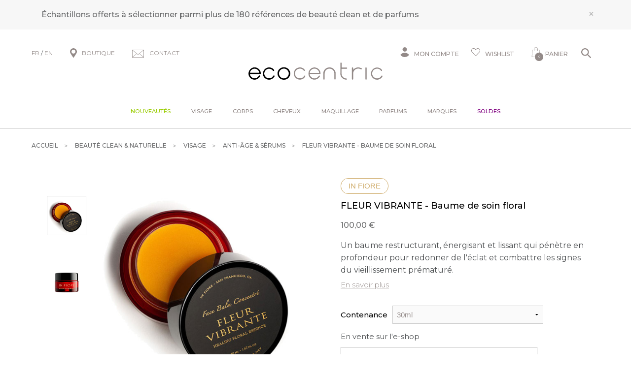

--- FILE ---
content_type: text/html; charset=iso-8859-1
request_url: https://www.ecocentric.fr/s/6128_281446_fleur-vibrante-in-fiore
body_size: 47267
content:
<!DOCTYPE html>
<!-- /_boutiques/ECOCENTRIC//html/ficheproduit.htm / Modif : 12h46 2025-11-28 / 0.129 / -->

<html lang="FR">
	 <head>
<!-- Google Tag Manager -->
<script>(function(w,d,s,l,i){w[l]=w[l]||[];w[l].push({'gtm.start':
new Date().getTime(),event:'gtm.js'});var f=d.getElementsByTagName(s)[0],
j=d.createElement(s),dl=l!='dataLayer'?'&l='+l:'';j.async=true;j.src=
'https://www.googletagmanager.com/gtm.js?id='+i+dl;f.parentNode.insertBefore(j,f);
})(window,document,'script','dataLayer','GTM-MGJWHWX');</script>
<!-- End Google Tag Manager -->

<meta name="google-site-verification" content="hw8pN22-xrUM9KcSdlRbkZlIlnpAycHnh59VP6nlDRE" />

		<meta http-equiv="Content-Type" content="text/html; charset=iso-8859-1" />
		<meta name="viewport" content="width=device-width, initial-scale=1.0" />
		
		<meta http-equiv="Content-Type" content="application/xhtml+xml; charset=iso-8859-1" />

		
		<link rel="alternate" hreflang="fr" href="https://www.ecocentric.fr/" />
		<link rel="alternate" hreflang="en" href="https://www.be-ecocentric.com" />
		
		<title>Baume visage naturel Fleur Vibrante - In Fiore</title>
		
		
		<meta name="description" content="Fleur Vibrante de la marque In Fiore est un baume restructurant, &eacute;nergisant et lissant qui p&eacute;n&egrave;tre en profondeur pour redonner de l'&eacute;clat et combattre les signes du vieillissement pr&eacute;matur&eacute;.---Baume anti-&acirc;ge naturel Fleur Vibrante de In FioreLe baume de soin In Fiore favorise une peau saine et r&eacute;duit les dommages caus&eacute;s par la lumi&egrave;re UV et la pollution, tout en pr&eacute;servant le collag&egrave;ne et l'&eacute;lasticit&eacute" />
<meta name="robots" content="index, follow" />

							<meta name="verify-v1" content="D68D-WI72VlzL0XrkgkDE0oryzdqXStdR8-5v98e3N4" />
							<meta name="google-site-verification" content="D68D-WI72VlzL0XrkgkDE0oryzdqXStdR8-5v98e3N4" />
<meta name="msvalidate.01" content="A1AD88FABDB709FFF7901C6D7877405C" />
<link rel="canonical" href="https://www.ecocentric.fr/s/6128_281446_fleur-vibrante-in-fiore" />
<link rel="amphtml" href="https://www.ecocentric.fr/s/6128_281446_fleur-vibrante-in-fiore?_AMP" />
		<meta name="Owner" content="Ecocentric" />
		<meta name="Language" content="FR" />
		<meta name="Rating" content="General" />
		<meta name="Distribution" content="Global" />
		<meta name="Copyright" content="Ecocentric" />
		<meta name="author" content="Ecocentric" />

	
		<link rel="image_src" href="/_boutiques/ECOCENTRIC//site_image/logo_fb.jpg"/><meta property="og:locale" content="fr_FR" />														<meta property="og:site_name" content="Ecocentric" />												<meta property="fb:admins" content="100003397521399" />												<meta property="og:title" content="FLEUR VIBRANTE - Baume de soin floral" />												<meta property="og:image" content="http://www.ecocentric.fr/img/108/281446/m/p/fleur-vibrante-in-fiore.jpg" />							<meta property="og:url" content="http://www.ecocentric.fr/s/6128_281446_fleur-vibrante-in-fiore" />	<meta property="og:description" content="Fleur Vibrante de la marque In Fiore est un baume restructurant, &eacute;nergisant et lissant qui p&eacute;n&egrave;tre en profondeur pour redonner de l'&eacute;clat et combattre les signes du vieillissement pr&eacute;matur&eacute;.---Baume anti-&acirc;ge naturel Fleur Vibrante de In FioreLe baume de soin In Fiore favorise une peau saine et r&eacute;duit les dommages caus&eacute;s par la lumi&egrave;re UV et la pollution, tout en pr&eacute;servant le collag&egrave;ne et l'&eacute;lasticit&eacute; pour agir contre la perte de fermet&eacute;.Fortement concentr&eacute; en lipides antioxydants, le baume visage Fleur Vibrante s'attaque &eacute;galement aux ridules et aux imperfections de la pigmentation (teint irr&eacute;gulier, t&acirc;ches brunes).Ingr&eacute;dients essentielsraisin &ndash; action hydratante, adoucissante et antioxydante ; am&eacute;liore l'&eacute;lasticit&eacute; et la fermet&eacute; de la peaurose musqu&eacute;e &ndash; protection et r&eacute;paration de la peau ; stimule le renouvellement cellulaireargousier &ndash; action revitalisante et antioxidante ; apporte de l'&eacute;clat &agrave; la peaujasmin &ndash; restaure la vitalit&eacute; de la peau ; action harmonisante et anti-&acirc;gecalendula &ndash; puissantes vertus anti-inflammatoires ; tonifiant et apaisant pour peau abim&eacute;ejojoba &ndash; action restructurante, anti-&acirc;ge ; r&eacute;duit les cicatrices et les imperfections de teintBaume visage naturel pour tous types de peau." />										<meta property="og:type" content="product" />															
		
		
		<link rel="stylesheet" type="text/css" href="/min/min/--normalize.css--1427381207_1767708542-normalize.css" /> 
		<link rel="stylesheet" type="text/css" href="/min/min/--foundation.css--1518598125_1767708542-foundation.css" /> 
		<link rel="stylesheet" type="text/css" href="/min/min/--slick-theme.css--1427961560_1767708542-slick-theme.css" /> 
		<link rel="stylesheet" type="text/css" href="/min/min/--slick.css--1427379905_1767708542-slick.css" /> 
		<link rel="stylesheet" type="text/css" href="/min/min/--font-awesome.css--1621259698_1767708542-font-awesome.css" /> 
		<link rel="stylesheet" type="text/css" href="/min/min/--all.css--1610102356_1767708542-all.css" /> 
		<link rel="stylesheet" type="text/css" href="/min/min/--main.scss--1765382239_1767708542-main.css" /> 
		<link rel="stylesheet" type="text/css" href="/min/min/--magnific-popup.css--1477573393_1767708542-magnific-popup.css" /> 
		
		<link rel="alternate" type="application/rss+xml" title="RSS 2.0" href="http://www.ecocentric.fr/blog/rss" />
		
		
		<link rel="icon" type="image/png" href="/_boutiques/ECOCENTRIC//site_image/favicon.png" />
		<link rel="shortcut icon" type="image/x-icon" href="/_boutiques/ECOCENTRIC//site_image/favicon.ico" />

		
		<link rel="preconnect" href="https://fonts.gstatic.com">
		<link href="https://fonts.googleapis.com/css2?family=Montserrat:ital,wght@0,300;0,400;0,500;0,700;0,900;1,300;1,400;1,500;1,700;1,900&display=swap&family=Playfair:ital,opsz,wght@0,5..1200,300..900;1,5..1200,300..900&display=swap&family=Courgette&display=swap" rel="stylesheet"> 

		<script src="/_boutiques/ECOCENTRIC//js/vendor/modernizr.js"></script>
		
		<script src="/_boutiques/ECOCENTRIC//js/jquery-1.12.4.min.js"></script>
		<script src="/_boutiques/ECOCENTRIC//js/slick.min.js"></script>
		
		
		<script src="/rsplug/misc/misc.js"></script>

		<link rel="stylesheet" href="//code.jquery.com/ui/1.12.1/themes/base/jquery-ui.css">
		<script src="https://code.jquery.com/ui/1.12.1/jquery-ui.js"></script>

		<script src="/_boutiques/ECOCENTRIC//js/resizeSensor.js"></script>
		
		<script type="text/javascript" src="/_boutiques/ECOCENTRIC//js/stickyfill.min.js"></script> 

		
		<script type="text/javascript" src="/_boutiques/ECOCENTRIC//js/rs-drawer.js"></script>
		
			<script type="text/javascript">
			var libelle_ferme = "Fermer";
			var libelle_lirelasuite = "Lire la suite";
		</script>
	
		
		<script src="/_boutiques/ECOCENTRIC//js/rsplugins.js"></script>
		<script src="/_boutiques/ECOCENTRIC//js/rsplugins2.js"></script>
		<script type="text/javascript" src="/rsplug/fp/fp.js?2"></script>
		
		<!-- Magnific Popup core JS file -->
		<script src="/_boutiques/ECOCENTRIC//js/jquery.magnific-popup.min.js"></script>
		
		
		<script>
		//<![CDATA[
		var MsgCarts = {
			_instances: [],
			_container: null,
			register: function(inst){
				if (null === MsgCarts._container){
					MsgCarts.createContainer();
				}
				MsgCarts._instances.push(inst);
			},
			createContainer: function(){
				var c = document.createElement('div');
				c.className = 'msgcarts';
				with (c.style){
					position = 'fixed';
					top = '0px';
				}
				document.getElementById('main-section').appendChild(c);
				MsgCarts._container = c;
			}
		};
		
		var MsgCart = function(text){
			// Constructeur
			MsgCarts.register(this);
			this.obj = this.createObj();
			this.init();
			this.setText(text);
		};
		MsgCart.prototype.createObj = function(){
			var o = document.createElement('div');
			o.className = 'msgcart';
			o.style.display = 'none';
			o.onclick = function(){
				location.href = '/panier';
			};
			return o;
		};
		MsgCart.prototype.init = function(){
			// Initialisation
			this.autoClose = null 
			this.obj.innerHTML = '';
			this.obj.display = 'none';
		};
		MsgCart.prototype.setText = function(text){
			this.obj.innerHTML = text;
			return this;
		};
		MsgCart.prototype.show = function(autoclose_delay){
			$(this.obj).fadeIn( "slow");
			MsgCarts._container.appendChild(this.obj);
			
			if (isNaN(autoclose_delay) || autoclose_delay < 0){
				autoclose_delay = 1000;
			}
			var inst = this;
			clearTimeout(this.autoClose);
			this.autoClose = setTimeout(function(){
				inst.hide();
			}, autoclose_delay);
			return this;
		};
		MsgCart.prototype.hide = function(){
			$(this.obj).fadeOut( "slow");
			clearTimeout(this.autoClose);
			this.autoClose = null;
			return this;
		};
		function formatNomPrd(str){
			var m2 = str.match(/ \((.{1}:.*)\)/g);
			for (var i in m2){
				var m = str.match(/ \((.{1}:.*)\)/);
				if (null !== m){
					var ssps = m[1].split('/');
					for (var i=0; i<ssps.length; i++){
						ssps[i] = ssps[i].replace('C:', 'Couleur : ').replace('T:', 'Taille : ').replace('M:', 'Mod&egrave;le : ').replace('F:', 'Contenance : ');
					}
					str = str.replace(m[0], '<br />' + ssps.join('<br />'));
				}
			}
			return str;
		}

		function formatNomPrdPanier(str){
			str = str.replace('C:', '').replace('T:', '').replace('M:', '').replace('F:', '').replace('/', '<br/>');
			return str;
		}
		

		var mscroller = new $RSPM.scroll(window);
		//]]>
		</script>
	
		
		<script>
		//<![CDATA[
			document.addEventListener("DOMContentLoaded", async () => {
			const elements = document.querySelectorAll(".svg[data-src]");
			const cache = new Map();
			for (const el of elements) {
				const src = el.dataset.src;
				if (!src) continue;
				try {
					if (!cache.has(src)) {
						const response = await fetch(src);
						if (!response.ok) {
							console.warn("SVG load error:", src, "->", response.status);
							cache.set(src, null);
							continue;
						}

						const text = await response.text();
						cache.set(src, text);
					}
					const svgContent = cache.get(src);
					if (svgContent) {
						el.innerHTML = svgContent;
					}
				} catch (e) {
					console.error("Network error loading SVG:", src, e);
				}
			}
		});
	//]]>
	</script>
	
	
 <script type="application/ld+json"> 
{"@context":"https:\/\/schema.org","@type":"BreadcrumbList","itemListElement":[{"@type":"ListItem","position":"1","name":"Beaut\u00e9 clean & naturelle","item":"https:\/\/www.ecocentric.fr\/s\/6122_cosmetique-beaute-luxe-bio"},{"@type":"ListItem","position":"2","name":"Visage","item":"https:\/\/www.ecocentric.fr\/s\/6124_soin-creme-visage-bio-naturel"},{"@type":"ListItem","position":"3","name":"Anti-\u00e2ge & s\u00e9rums","item":"https:\/\/www.ecocentric.fr\/s\/6128_soin-creme-anti-rides-age-bio-naturel"},{"@type":"ListItem","position":"4","name":"FLEUR VIBRANTE - Baume de soin floral"}]}
 </script>
 <script type="application/ld+json"> 
{"@context":"https:\/\/schema.org","@type":"Product","name":"FLEUR VIBRANTE - Baume de soin floral","image":["\/images\/108\/p\/108_281446_max.jpg","\/images\/108\/p\/108_281446_2_max.jpg"],"description":"<p><em>Fleur Vibrante<\/em> de la marque In Fiore est un baume restructurant, &eacute;nergisant et lissant qui p&eacute;n&egrave;tre en profondeur pour redonner de l'&eacute;clat et combattre les signes du vieillissement pr&eacute;matur&eacute;.<\/p><p>---<\/p><h2>Baume anti-&acirc;ge naturel Fleur Vibrante de In Fiore<\/h2><p>Le baume de soin In Fiore favorise une peau saine et r&eacute;duit les dommages caus&eacute;s par la lumi&egrave;re UV et la pollution, tout en pr&eacute;servant le collag&egrave;ne et l'&eacute;lasticit&eacute; pour agir contre la perte de fermet&eacute;.<\/p><p>Fortement concentr&eacute; en lipides antioxydants, le baume visage Fleur Vibrante s'attaque &eacute;galement aux ridules et aux imperfections de la pigmentation (teint irr&eacute;gulier, t&acirc;ches brunes).<\/p><em>Ingr&eacute;dients essentiels<\/em><br \/><ul><li><span><strong>raisin &ndash; <\/strong><\/span>action hydratante, adoucissante et antioxydante ; am&eacute;liore l'&eacute;lasticit&eacute; et la fermet&eacute; de la peau<\/li><li><strong>rose musqu&eacute;e &ndash;<\/strong><span> protection et r&eacute;paration de la peau ; stimule le renouvellement cellulaire<\/span><\/li><li><span><strong>argousier &ndash;<\/strong><span> action revitalisante et antioxidante ; apporte de l'&eacute;clat &agrave; la peau<\/span><\/span><\/li><li><span><span><strong style=\"font-family: inherit; font-style: inherit;\">jasmin &ndash;<\/strong><span> <span>restaure la vitalit&eacute; de la peau ; action harmonisante et anti-&acirc;ge<\/span><\/span><\/span><\/span><\/li><li><strong>calendula &ndash;<\/strong><span> puissantes vertus anti-inflammatoires ; tonifiant et apaisant pour peau abim&eacute;e<\/span><\/li><li><span><span><strong>jojoba &ndash; <\/strong>action restructurante, anti-&acirc;ge ; r&eacute;duit les cicatrices et les imperfections de teint<\/span><\/span><\/li><\/ul><p>Baume visage naturel pour tous types de peau.<\/p>","brand":"In Fiore","offers":{"@type":"Offer","price":"100.00","priceCurrency":"EUR","url":"https:\/\/www.ecocentric.fr\/s\/6128_281446_fleur-vibrante-in-fiore","availability":"https:\/\/schema.org\/OutOfStock"}}
 </script>
 <script type="application/ld+json"> 
{"@context":"https:\/\/schema.org","@type":"Organization","name":"Ecocentric","url":"https:\/\/www.ecocentric.fr\/","logo":"https:\/\/www.ecocentric.fr\/imgfck\/108\/Image\/Logos\/logo_ecocentric.png","contactPoint":{"@type":"ContactPoint","telephone":"+33975844097","contactType":"customer service"}}
 </script>
<script>
window.axeptioSettings = {
  clientId: "606d97006ac944450f28712f",
  googleConsentMode: {
    default: {
      analytics_storage: 'denied',
      ad_storage: 'denied',
      ad_user_data: 'denied',
      ad_personalization: 'denied',
      wait_for_update: 500,
    }
  }
};
(function(d, s) {
  var t = d.getElementsByTagName(s)[0], e = d.createElement(s);
  e.async = true; e.src = "//static.axept.io/sdk.js";
  t.parentNode.insertBefore(e, t);
})(document, "script");
</script>

<!--Start of Tawk.to Script-->
<script type="text/javascript">
var Tawk_API=Tawk_API||{}, Tawk_LoadStart=new Date();
(function(){
var s1=document.createElement("script"),s0=document.getElementsByTagName("script")[0];
s1.async=true;
s1.src='https://embed.tawk.to/61f00d1a9bd1f31184d942dd/1fq8r6cr3';
s1.charset='UTF-8';
s1.setAttribute('crossorigin','*');
s0.parentNode.insertBefore(s1,s0);
})();
</script>
<!--End of Tawk.to Script-->

<!-- Facebook Pixel Code -->
<script>
  !function(f,b,e,v,n,t,s)
  {if(f.fbq)return;n=f.fbq=function(){n.callMethod?
  n.callMethod.apply(n,arguments):n.queue.push(arguments)};
  if(!f._fbq)f._fbq=n;n.push=n;n.loaded=!0;n.version='2.0';
  n.queue=[];t=b.createElement(e);t.async=!0;
  t.src=v;s=b.getElementsByTagName(e)[0];
  s.parentNode.insertBefore(t,s)}(window, document,'script',
  'https://connect.facebook.net/en_US/fbevents.js');
  fbq('init', '586265832308546');
  fbq('track', 'PageView');
</script>
<noscript><img loading=lazy height="1" width="1" style="display:none"
  src="https://www.facebook.com/tr?id=586265832308546&ev=PageView&noscript=1"
/></noscript>
<!-- End Facebook Pixel Code -->

<script>
    var _ae = {
        "pid":"618a935d563fdd39623ed9a9",
    };
    (function() {
        var element = document.createElement('script'); element.type = 'text/javascript'; element.async = true;
        element.src = '//static.affilae.com/ae-v3.5.js';
        var scr = document.getElementsByTagName('script')[0]; scr.parentNode.insertBefore(element, scr);
    })();
</script>
 </head>

	<body class="rs_ficheproduit page_ ">
		<div id="fb-root"></div>
		<script>
		//<![CDATA[
		(function(d, s, id) {
		  var js, fjs = d.getElementsByTagName(s)[0];
		  if (d.getElementById(id)) return;
		  js = d.createElement(s); js.id = id;
		  js.src = "//connect.facebook.net/fr_FR/sdk.js#xfbml=1&version=v11.0";
		  fjs.parentNode.insertBefore(js, fjs);
		}(document, 'script', 'facebook-jssdk'));
		//]]>
		</script>

		<div id="top" class="page">
			<div class="off-canvas-wrap" data-offcanvas>
				
				<div class="inner-wrap">
				

						 
					
					<nav role="navigation" aria-label="menu mobile">
						<aside class="left-off-canvas-menu">
							<div id="left-off-canvas-menu-inner">
								<ul class="off-canvas-list">
								
									<li class="headerClose">
										<a class="closeMenu" href="#" onclick="$('.exit-off-canvas').click(); return false;">&#215;</a>
									</li>
									
									<li class="has-no-ssmenu" id="onglet_suppl">
										<a class="niv1" href="/s/52406_toutes-nos-nouveautes" style="color: #99cc00;">Nouveaut&eacute;s</a>
									</li>
									
									<li class="has-ss-menu">
										<a href="#" class="first-link-action">Visage</a>
										<div class="mobile_menu_deroulant"><div class="niv2"><a class="niv2" href="/s/6124_soin-creme-visage-bio-naturel?rs_reinit=1" title="Soins visage">Soins visage</a>
<ul class="niv3">
<li class="niv3"><em><a href="/s/6124_soin-creme-visage-bio-naturel?rs_reinit=1" class="niv3">Voir tous les produits</a></em></li>
<li class="niv3"><a href="/s/13154_conseils-soin-bio-peau-visage?rs_reinit=1" class="niv3">Conseils par type de peau</a></li>
<li class="niv3"><a href="/s/9901_cosmetique-beaute-bio-nouveautes?rs_reinit=1" class="niv3">Nouveaut&eacute;s</a></li>
<li class="niv3"><a href="/s/49190_nos-bestsellers?rs_reinit=1" class="niv3">Bestsellers</a></li>
<li class="niv3"><a href="/s/6124_soin-creme-visage-bio-naturel?rs_reinit=1#_caracteristique=Coffret" class="niv3" title="Coffrets">Coffrets</a></li>
<li class="niv3"><a href="/s/6412_promotions-ecocentric&amp;rs_reinit=1" class="niv3">Promotions</a></li>
</ul>
<p><a class="niv2" href="#">Pr&eacute;occupation</a></p>
<ul class="niv3">
<li class="niv3"><a href="/s/6124_soin-creme-visage-bio-naturel?rs_reinit=1#_action=Premi&egrave;res%20rides" title="Premi&egrave;res rides" class="niv3">Premi&egrave;res rides</a></li>
<li class="niv3"><a href="https://www.ecocentric.fr/s/6124_soin-creme-visage-bio-naturel?rs_reinit=1#_action=Imperfections%20%26%20points%20noirs" title="Imperfections" class="niv3">Imperfections</a></li>
<li class="niv3"><a href="/s/6124_soin-creme-visage-bio-naturel?rs_reinit=1#_action=Manque%20d'&eacute;clat%20%26%20teint%20terne" title="Teint terne" class="niv3">Teint terne</a></li>
<li class="niv3"><a href="/s/6124_soin-creme-visage-bio-naturel?rs_reinit=1#_action=Perte%20de%20fermet&eacute;" title="Perte de fermet&eacute;" class="niv3">Perte de fermet&eacute;</a></li>
<li class="niv3"><a href="/s/6124_soin-creme-visage-bio-naturel?rs_reinit=1#_action=Taches%20brunes" title="Taches brunes" class="niv3">Taches brunes</a></li>
<li class="niv3"><a href="/s/6124_soin-creme-visage-bio-naturel?rs_reinit=1#_action=Pores%20dilat&eacute;s" title="Pores dilat&eacute;" class="niv3">Pores dilat&eacute;s</a></li>
<li class="niv3"><a href="/s/6124_soin-creme-visage-bio-naturel?rs_reinit=1#_action=Cernes%20%26%20poches" title="Cernes &amp; poches" class="niv3">Cernes &amp; poches</a></li>
<li class="niv3"><a href="/s/6124_soin-creme-visage-bio-naturel?rs_reinit=1#_action=Rougeurs%20%26%20rosac&eacute;e" title="Rougeurs" class="niv3">Rougeurs</a></li>
<li class="niv3"><a href="/s/6124_soin-creme-visage-bio-naturel?rs_reinit=1#_action=S&eacute;cheresse%20%26%20tiraillements" title="Tiraillements" class="niv3">Tiraillements</a></li>
</ul>
</div>
<div class="niv2"><a class="niv2" href="/s/6127_demaquillant-micellaire-nettoyant-visage-bio?rs_reinit=1" title="Nettoyants">Nettoyants</a>
<ul class="niv3">
<li class="niv3"><em><a href="/s/6127_demaquillant-micellaire-nettoyant-visage-bio?rs_reinit=1" title="Tous les nettoyants" class="niv3">Voir tous les nettoyants</a></em></li>
<li class="niv3"><a href="/s/6127_demaquillant-micellaire-nettoyant-visage-bio?rs_reinit=1#_caracteristique=Huile nettoyante" title="Huile d&eacute;maquillante" class="niv3">Huile d&eacute;maquillante</a></li>
<li class="niv3"><a href="/s/6127_demaquillant-micellaire-nettoyant-visage-bio?rs_reinit=1#_caracteristique=Lait d&eacute;maquillant" title="Lait d&eacute;maquillant" class="niv3">Lait d&eacute;maquillant</a></li>
<li class="niv3"><a href="/s/6127_demaquillant-micellaire-nettoyant-visage-bio?rs_reinit=1#_caracteristique=Cr&egrave;me nettoyante" title="Cr&egrave;me nettoyante" class="niv3">Cr&egrave;me nettoyante</a></li>
<li class="niv3"><a href="/s/6127_demaquillant-micellaire-nettoyant-visage-bio?rs_reinit=1#_caracteristique=Baume nettoyant" title="Baume nettoyant" class="niv3">Baume nettoyant</a></li>
<li class="niv3"><a href="/s/6127_demaquillant-micellaire-nettoyant-visage-bio?rs_reinit=1#_caracteristique=Nettoyant moussant" title="Nettoyant moussant" class="niv3">Nettoyant moussant</a></li>
<li class="niv3"><a href="/s/6127_demaquillant-micellaire-nettoyant-visage-bio?rs_reinit=1#_caracteristique=Eau &amp; gel&eacute;e micellaire" title="Eau micellaire" class="niv3">Eau micellaire</a></li>
</ul>
<p><a class="niv2" href="/s/12303_lotion-tonique-visage-bio?rs_reinit=1" title="Lotions &amp; brumes">Lotions &amp; brumes</a></p>
<ul class="niv3">
<li class="niv3"><em><a href="/s/12303_lotion-tonique-visage-bio?rs_reinit=1" title="Tous les toniques" class="niv3">Voir tous les toniques</a></em></li>
<li class="niv3"><a href="/s/12303_lotion-tonique-visage-bio?rs_reinit=1#_caracteristique=Brume de soin" class="niv3" title="Brume de soin">Brume de soin</a></li>
<li class="niv3"><a href="/s/12303_lotion-tonique-visage-bio?rs_reinit=1#_caracteristique=Lotion tonique" class="niv3" title="Lotion tonique">Lotion tonique</a></li>
</ul>
<p><a class="niv2" href="#">Exfoliants &amp; masques</a></p>
<ul class="niv3">
<li class="niv3"><a href="/s/6129_masque-visage-bio-naturel?rs_reinit=1#_caracteristique=Peeling" class="niv3" title="Peeling">Peeling</a></li>
<li class="niv3"><a href="/s/32955_gommage-exfoliant-bio-naturel?rs_reinit=1#_caracteristique=Gommage" class="niv3" title="Gommage">Gommage</a></li>
<li class="niv3"><a href="/s/6129_masque-visage-bio-naturel?rs_reinit=1" class="niv3" title="Masque">Masque</a></li>
<li class="niv3"><a href="/s/6124_soin-creme-visage-bio-naturel?rs_reinit=1#_caracteristique=Tissu ou patch" class="niv3" title="Tissu ou Patch">Tissu ou Patch</a></li>
</ul>
<p><a class="niv2" href="#" title="Soins yeux &amp; l&egrave;vres">Soins yeux &amp; l&egrave;vres</a></p>
<ul class="niv3">
<li class="niv3"><a href="/s/6130_contour-yeux-anti-cerne-naturel-bio?rs_reinit=1" class="niv3" title="Contour des yeux">Contour des yeux</a></li>
<li class="niv3"><a href="/s/24358_maquillage-bio-naturel?rs_reinit=1#_caracteristique=Cils &amp; sourcils" class="niv3" title="Soin cils &amp; sourcils">Soin cils &amp; sourcils</a></li>
<li class="niv3"><a href="/s/24381_baume-soin-levres-bio?rs_reinit=1" class="niv3" title="Soin des l&egrave;vres">Soin des l&egrave;vres</a></li>
</ul>
</div>
<div class="niv2"><a class="niv2" href="/s/6125_soin-hydratant-creme-visage-bio?rs_reinit=1" title="Soins hydratants">Soins hydratants</a>
<ul class="niv3">
<li class="niv3"><a href="/s/6125_soin-hydratant-creme-visage-bio?rs_reinit=1#_caracteristique=Cr&egrave;me de jour" class="niv3" title="Cr&egrave;me de jour">Cr&egrave;me de jour</a></li>
<li class="niv3"><a href="/s/32956_bb-creme-bio-naturelle?rs_reinit=1" class="niv3" title="Cr&egrave;me teint&eacute;e">Cr&egrave;me teint&eacute;e</a></li>
<li class="niv3"><a href="/s/6125_soin-hydratant-creme-visage-bio?rs_reinit=1#_caracteristique=Soin de nuit" class="niv3" title="Soin de nuit">Soin de nuit</a></li>
<li class="niv3"><a href="/s/6125_soin-hydratant-creme-visage-bio?rs_reinit=1#_caracteristique=Huile &amp; baume" class="niv3">Huile ou baume</a></li>
<li class="niv3"><a href="/s/6125_soin-hydratant-creme-visage-bio?rs_reinit=1#_caracteristique=S&eacute;rum" class="niv3" title="S&eacute;rum hydratant">S&eacute;rum hydratant</a></li>
</ul>
<p><a class="niv2" href="/s/6128_soin-creme-anti-rides-age-bio-naturel?rs_reinit=1" title="Soins anti-&acirc;ge">Soins anti-&acirc;ge</a></p>
<ul class="niv3">
<li class="niv3"><a href="/s/6128_soin-creme-anti-rides-age-bio-naturel?rs_reinit=1#_caracteristique=Cr&egrave;me de jour" class="niv3" title="Cr&egrave;me de soin">Cr&egrave;me de soin</a></li>
<li class="niv3"><a href="/s/6128_soin-creme-anti-rides-age-bio-naturel?rs_reinit=1#_caracteristique=S&eacute;rum" class="niv3" title="S&eacute;rum">S&eacute;rum</a></li>
<li class="niv3"><a href="/s/6130_contour-yeux-anti-cerne-naturel-bio?rs_reinit=1#_action=Rides install&eacute;es" class="niv3" title="Contour des yeux">Contour des yeux</a></li>
<li class="niv3"><a href="/s/6129_masque-visage-bio-naturel?rs_reinit=1#_action=Rides install&eacute;es" class="niv3" title="Masque anti-&acirc;ge">Masque anti-&acirc;ge</a></li>
</ul>
<p><a class="niv2" href="/s/45221_serum-visage-bio-naturel?rs_reinit=1" title="Soins sp&eacute;cifiques">Soins sp&eacute;cifiques</a></p>
<ul class="niv3">
<li class="niv3"><a href="/s/45221_serum-visage-bio-naturel?rs_reinit=1#_caracteristique=S&eacute;rum" class="niv3" title="Booster cibl&eacute;">Booster cibl&eacute;</a></li>
<li class="niv3"><a href="/s/6157_baume-apres-rasage-bio-homme" class="niv3" title="Rasage &amp; barbe">Rasage &amp; barbe</a></li>
<li class="niv3"><a href="/s/49065_beauty-tools" class="niv3" title="Accessoires">Accessoires</a></li>
</ul>
<p><a class="niv2" href="/s/40566_creme-solaire-bio-visage?rs_reinit=1" title="Solaires">Solaires</a></p>
<ul class="niv3">
<li class="niv3"><a href="/s/40566_creme-solaire-bio-visage?rs_reinit=1#_caracteristique=Solaire" class="niv3" title="Protection solaire">Protection solaire</a></li>
<li class="niv3"><a href="/s/6124_soin-creme-visage-bio-naturel?rs_reinit=1#_caracteristique=Autobronzant" class="niv3" title="Autobronzant">Autobronzant</a></li>
</ul>
</div>
<div class="niv2"><a class="niv2" href="#">S&eacute;lections</a>
<ul class="niv3">
<li class="niv3"><a href="/s/6124?recherche=1&amp;_rA[made_in_france]=1&amp;_rA_cat=6124&amp;rs_reinit=1" class="niv3" title="Cosm&eacute;tique clean et naturelle fabriqu&eacute;e en France">Made in France</a></li>
<li class="niv3"><a href="/s/6124?recherche=1&amp;_rA[vegan]=1&amp;_rA_cat=6124&amp;rs_reinit=1" class="niv3" title="Produits vegan">Vegan</a></li>
<li class="niv3"><a href="/s/6124?recherche=1&amp;_rA[sanshuile]=1&amp;_rA_cat=6124&amp;rs_reinit=1" title="Produits sans huiles essentielles" class="niv3">Sans huiles essentielles</a></li>
<li class="niv3"><a href="/s/36201_produits-bio-mini-format&amp;rs_reinit=1" class="niv3">Formats voyage</a></li>
<li class="niv3"><a href="/s/43793_cosmetiques-bio-luxe?rs_reinit=1" title="Soins d'exception" class="niv3">Soins d'exception</a></li>
</ul>
<p><a class="niv2" href="/s/52202_peau?rs_reinit=1" title="Compl&eacute;ments alimentaires">Compl&eacute;ments alimentaires</a></p>
<ul class="niv3">
<li class="niv3"><a href="/s/52202_peau?rs_reinit=1#_action=Imperfections &amp; points noirs" class="niv3" title="Imperfections">Imperfections</a></li>
<li class="niv3"><a href="/s/52202_peau?rs_reinit=1#_action=Rides install&eacute;es" class="niv3" title="Anti-rides">Anti-rides</a></li>
<li class="niv3"><a href="/s/52202_peau?rs_reinit=1#_action=Perte de fermet&eacute;" title="Fermet&eacute;" class="niv3">Fermet&eacute;</a></li>
<li class="niv3"><a href="/s/52202_peau?rs_reinit=1#_action=Manque d'&eacute;clat &amp; teint terne" title="&Eacute;clat" class="niv3">&Eacute;clat</a></li>
<li class="niv3"><a href="/s/52202_peau?rs_reinit=1#_action=Taches brunes" title="Taches" class="niv3">Taches</a></li>
</ul>
</div></div>
									</li>
									<li class="has-ss-menu">
										<a href="#" class="first-link-action">Corps</a>
										<div class="mobile_menu_deroulant"><div class="niv2"><a class="niv2" href="/s/6131_soins-corps-bio-naturels" title="Soins corps">Soins corps</a>
<ul class="niv3">
<li class="niv3"><em><a href="/s/6131_soins-corps-bio-naturels?rs_reinit=1" class="niv3">Voir tous les produits</a></em></li>
<li class="niv3"><a href="/s/9901_cosmetique-beaute-bio-nouveautes?rs_reinit=1" class="niv3">Nouveaut&eacute;s</a></li>
<li class="niv3"><a href="/s/49190_nos-bestsellers?rs_reinit=1" class="niv3">Bestsellers</a></li>
<li class="niv3"><a href="/s/6131_soins-corps-bio-naturels?rs_reinit=1#_caracteristique=Coffret" class="niv3">Coffrets</a></li>
<li class="niv3"><a href="/s/6412_promotions-ecocentric?rs_reinit=1" class="niv3">Promotions</a></li>
</ul>
<p><a class="niv2" href="#">Pr&eacute;occupation</a></p>
<ul class="niv3">
<li class="niv3"><a href="/s/6131_soins-corps-bio-naturels?rs_reinit=1#_action=Anti-cellulite" title="Cellulite" class="niv3">Cellulite</a></li>
<li class="niv3"><a href="/s/6131_soins-corps-bio-naturels?rs_reinit=1#_action=Fermet&eacute;" title="Manque de fermet&eacute;" class="niv3">Manque de fermet&eacute;</a></li>
<li class="niv3"><a href="/s/6131_soins-corps-bio-naturels?rs_reinit=1#_action=Jambes lourdes" title="Jambes lourdes" class="niv3">Jambes lourdes</a></li>
<li class="niv3"><a href="/s/6131_soins-corps-bio-naturels?rs_reinit=1#_action=D&eacute;mangeaisons &amp; irritations" title="D&eacute;mangeaisons" class="niv3">D&eacute;mangeaisons</a></li>
<li class="niv3"><a href="/s/6131_soins-corps-bio-naturels?rs_reinit=1#_action=Minceur" title="Minceur" class="niv3">Minceur</a></li>
<li class="niv3"><a href="/s/6131_soins-corps-bio-naturels?rs_reinit=1#_action=Vergetures" title="Vergetures" class="niv3">Vergetures</a></li>
<li class="niv3"><a href="/s/6131_soins-corps-bio-naturels?rs_reinit=1#_action=S&eacute;cheresse &amp; tiraillements" title="S&eacute;cheresse" class="niv3">S&eacute;cheresse</a></li>
<li class="niv3"><a href="/s/10368_huile-bougie-massage-bien-etre-bio-naturel" title="Massage" class="niv3">Massage</a></li>
</ul>
</div>
<div class="niv2"><a class="niv2" href="/s/6132_gel-douche-savon-bio-naturel?rs_reinit=1" title="Bain &amp; douche">Bain &amp; douche</a>
<ul class="niv3">
<li class="niv3"><a href="/s/6132_gel-douche-savon-bio-naturel?rs_reinit=1#_caracteristique=Gel douche" title="Gel douche" class="niv3">Gel douche</a></li>
<li class="niv3"><a href="/s/6132_gel-douche-savon-bio-naturel?rs_reinit=1#_caracteristique=Savon" title="Savon solide" class="niv3">Savon solide</a></li>
<li class="niv3"><a href="/s/12311_huile-sel-bain-bio" title="Huile &amp; sels de bain" class="niv3">Huile &amp; sels de bain</a></li>
<li class="niv3"><a href="/s/6134_gommage-corps-bio-naturel?rs_reinit=1#_caracteristique=Gommage corps" title="Gommage" class="niv3">Gommage</a></li>
<li class="niv3"><a href="/s/6132_gel-douche-savon-bio-naturel?rs_reinit=1#_caracteristique=Hygi&egrave;ne intime" title="Hygi&egrave;ne intime" class="niv3">Hygi&egrave;ne intime</a></li>
<li class="niv3"><a href="/s/6134_gommage-corps-bio-naturel?rs_reinit=1#_caracteristique=Brosse corps" title="Accessoires" class="niv3">Accessoires</a></li>
</ul>
<p><a class="niv2" href="/s/6133_lait-creme-soin-corps-bio-naturel?rs_reinit=1" title="Soins hydratants">Soins hydratants</a></p>
<ul class="niv3">
<li class="niv3"><em><a href="/s/6133_lait-creme-soin-corps-bio-naturel?rs_reinit=1" class="niv3">Voir tous les produits</a></em></li>
<li class="niv3"><a href="/s/6133_lait-creme-soin-corps-bio-naturel?rs_reinit=1#_caracteristique=Lait corps" class="niv3" title="Lait hydratant">Lait hydratant</a></li>
<li class="niv3"><a href="/s/6133_lait-creme-soin-corps-bio-naturel?rs_reinit=1#_caracteristique=Cr&egrave;me corps" class="niv3" title="Cr&egrave;me nourrissante">Cr&egrave;me nourrissante</a></li>
<li class="niv3"><a href="/s/6135_huile-soin-corps-bio" class="niv3" title="Huile corps">Huile corps</a></li>
<li class="niv3"><a href="/s/6133_lait-creme-soin-corps-bio-naturel?rs_reinit=1#_caracteristique=Beurre corps" class="niv3" title="Baume ou beurre">Baume ou beurre</a></li>
</ul>
<p><a class="niv2" href="/s/27908_creme-mains-bio-naturelle?rs_reinit=1" title="Mains &amp; pieds">Mains &amp; pieds</a></p>
<ul class="niv3">
<li class="niv3"><a href="/s/27908_creme-mains-bio-naturelle?rs_reinit=1#_caracteristique=Cr&egrave;me mains" class="niv3" title="Cr&egrave;me pour les mains">Cr&egrave;me pour les mains</a></li>
<li class="niv3"><a href="/s/27908_creme-mains-bio-naturelle?rs_reinit=1#_caracteristique=Savon liquide" class="niv3" title="Savon liquide">Savon liquide</a></li>
<li class="niv3"><a href="/s/27908_creme-mains-bio-naturelle?rs_reinit=1#_caracteristique=Soin des pieds" class="niv3" title="Soin des pieds">Soin des pieds</a></li>
<li class="niv3"><a href="/s/27908_creme-mains-bio-naturelle?rs_reinit=1#_caracteristique=D&eacute;sinfectant" class="niv3" title="D&eacute;sinfectant">D&eacute;sinfectant</a></li>
<li class="niv3"><a href="/s/52388_soin-ongles-clean-naturel" class="niv3" title="Soin des ongles">Soin des ongles</a></li>
</ul>
</div>
<div class="niv2"><a class="niv2" href="#" title="Soins sp&eacute;cifiques">Soins sp&eacute;cifiques</a>
<ul class="niv3">
<li class="niv3"><a href="/s/6131_soins-corps-bio-naturels?rs_reinit=1#_caracteristique=Exfoliant corps" title="Exfoliant" class="niv3">Exfoliant</a></li>
<li class="niv3"><a href="/s/6131_soins-corps-bio-naturels?rs_reinit=1#_action=Fermet&eacute;" title="Fermet&eacute;" class="niv3">Fermet&eacute;</a></li>
<li class="niv3"><a href="/s/6131_soins-corps-bio-naturels?rs_reinit=1#_caracteristique=Soin du buste" title="Poitrine" class="niv3">Poitrine</a></li>
<li class="niv3"><a href="/s/6131_soins-corps-bio-naturels?rs_reinit=1#_caracteristique=Zone intime" title="Zone intime" class="niv3">Zone intime</a></li>
<li class="niv3"><a href="/s/6131_soins-corps-bio-naturels?rs_reinit=1#_caracteristique=Maman &amp; b&eacute;b&eacute;" title="Maman &amp; b&eacute;b&eacute;" class="niv3">Maman &amp; b&eacute;b&eacute;</a></li>
<li class="niv3"><a href="/s/48964_aromatherapie-du-quotidien" title="Aromath&eacute;rapie du quotidien" class="niv3">Aromath&eacute;rapie du quotidien</a></li>
</ul>
<p><a class="niv2" href="#">Hygi&egrave;ne</a></p>
<ul class="niv3">
<li class="niv3"><a href="/s/35666_deodorant-bio-naturel-femme" class="niv3" title="D&eacute;odorant">D&eacute;odorant</a></li>
<li class="niv3"><a href="/s/41781_dentifrice-bio-naturel" class="niv3" title="Bucco-dentaire">Bucco-dentaire</a></li>
</ul>
<p><a class="niv2" href="/s/40567_lait-solaire-bio-corps?rs_reinit=1" title="Solaires">Solaires</a></p>
<ul class="niv3">
<li class="niv3"><a href="/s/40567_lait-solaire-bio-corps?rs_reinit=1#_action=Protection solaire" class="niv3" title="Protection solaire">Protection solaire</a></li>
<li class="niv3"><a href="/s/6131_soins-corps-bio-naturels?rs_reinit=1#_caracteristique=Apr&egrave;s-soleil" class="niv3" title="Apr&egrave;s-soleil">Apr&egrave;s-soleil</a></li>
<li class="niv3"><a href="/s/6131_soins-corps-bio-naturels?rs_reinit=1#_caracteristique=Autobronzant" class="niv3" title="Autobronzant">Autobronzant</a></li>
</ul>
</div>
<div class="niv2"><a class="niv2" href="#" title="">S&eacute;lections</a>
<ul class="niv3">
<li class="niv3"><a href="/s/6131?recherche=1&amp;_rA[vegan]=1&amp;_rA_cat=6131&amp;rs_reinit=1" class="niv3" title="Vegan">Vegan</a></li>
<li class="niv3"><a href="/s/6131?recherche=1&amp;_rA[sanshuile]=1&amp;_rA_cat=6131&amp;rs_reinit=1" class="niv3" title="Sans huiles essentielles">Sans huiles essentielles</a></li>
<li class="niv3"><a href="/s/6131?recherche=1&amp;_rA[made_in_france]=1&amp;_rA_cat=6131&amp;rs_reinit=1" class="niv3" title="Made in France">Made in France</a></li>
<li class="niv3"><a href="/s/43793_cosmetiques-bio-luxe?rs_reinit=1" class="niv3" title="Soins d'exception">Soins d'exception</a></li>
</ul>
<p><a class="niv2" href="/s/52204_corps-silhouette?rs_reinit=1" title="Compl&eacute;ments alimentaires">Compl&eacute;ments alimentaires</a></p>
<ul class="niv3">
<li class="niv3"><a href="/s/52204_corps-silhouette?rs_reinit=1#_action=Anti-cellulite" class="niv3" title="Anti-cellulite">Anti-cellulite</a></li>
<li class="niv3"><a href="/s/52204_corps-silhouette?rs_reinit=1#_action=Digestion" class="niv3" title="Digestion">Digestion</a></li>
<li class="niv3"><a href="/s/52204_corps-silhouette?rs_reinit=1#_action=F&eacute;minit&eacute;" title="F&eacute;minit&eacute;" class="niv3">F&eacute;minit&eacute;</a></li>
<li class="niv3"><a href="/s/52204_corps-silhouette?rs_reinit=1#_action=Minceur" title="Minceur" class="niv3">Minceur</a></li>
<li class="niv3"><a href="/s/52204_corps-silhouette?rs_reinit=1#_action=Perte de fermet&eacute;" title="Perte de fermet&eacute;" class="niv3">Perte de fermet&eacute;</a></li>
</ul>
</div></div>
									</li>
									<li class="has-ss-menu">
										<a href="#" class="first-link-action">Cheveux</a>
										<div class="mobile_menu_deroulant"><div class="niv2"><a class="niv2" href="/s/6136_soin-capillaire-cheveux-bio-naturel?rs_reinit=1">Soins capillaires</a>
<ul class="niv3">
<li class="niv3"><em><a href="/s/6136_soin-capillaire-cheveux-bio-naturel?rs_reinit=1" title="Tous les produits" class="niv3">Voir tous les produits</a></em></li>
<li class="niv3"><a href="/s/39967_conseils-soin-bio-cheveux" title="Conseils par type de cheveux" class="niv3">Conseils par type de cheveux</a></li>
<li class="niv3"><a href="/s/9901_cosmetique-beaute-bio-nouveautes" class="niv3">Nouveaut&eacute;s</a></li>
<li class="niv3"><a href="/s/49190_nos-bestsellers" class="niv3">Bestsellers</a></li>
<li class="niv3"><a href="/s/6136_soin-capillaire-cheveux-bio-naturel?rs_reinit=1#_caracteristique=Coffret" class="niv3">Coffrets</a></li>
<li class="niv3"><a href="/s/6412_promotions-ecocentric" class="niv3">Promotions</a></li>
</ul>
<p><a class="niv2" href="#">Pr&eacute;occupation</a></p>
<ul class="niv3">
<li class="niv3"><a href="/s/6136_soin-capillaire-cheveux-bio-naturel?rs_reinit=1#_action=Anti-chute" title="Perte de cheveux" class="niv3">Perte de cheveux</a></li>
<li class="niv3"><a href="/s/6136_soin-capillaire-cheveux-bio-naturel?rs_reinit=1#_action=Boucles%20%26%20ondulations" title="Boucles &amp; ondulations" class="niv3">Boucles &amp; ondulations</a></li>
<li class="niv3"><a href="/s/6136_soin-capillaire-cheveux-bio-naturel?rs_reinit=1#_action=Brillance" title="Manque de brillance" class="niv3">Manque de brillance</a></li>
<li class="niv3"><a href="/s/6136_soin-capillaire-cheveux-bio-naturel?rs_reinit=1#_action=D&eacute;mangeaisons%20%26%20irritations" title="Cuir chevelu irrit&eacute;" class="niv3">Cuir chevelu irrit&eacute;</a></li>
<li class="niv3"><a href="/s/6136_soin-capillaire-cheveux-bio-naturel?rs_reinit=1#_action=Fourches%20%26%20pointes%20s&egrave;ches" title="Fourches &amp; pointes seches" class="niv3">Fourches &amp; pointes s&egrave;ches</a></li>
<li class="niv3"><a href="/s/6136_soin-capillaire-cheveux-bio-naturel?rs_reinit=1#_action=Frisottis" title="Frisottis" class="niv3">Frisottis</a></li>
<li class="niv3"><a href="/s/6136_soin-capillaire-cheveux-bio-naturel?rs_reinit=1#_action=Manque%20de%20volume" title="Manque de volume" class="niv3">Manque de volume</a></li>
<li class="niv3"><a href="/s/6136_soin-capillaire-cheveux-bio-naturel?rs_reinit=1#_action=Pellicules" title="Pellicules" class="niv3">Pellicules</a></li>
<li class="niv3"><a href="/s/6136_soin-capillaire-cheveux-bio-naturel?rs_reinit=1#_action=Prolonger%20la%20couleur" title="Cheveux color&eacute;s" class="niv3">Cheveux color&eacute;s</a></li>
<li class="niv3"><a href="/s/6136_soin-capillaire-cheveux-bio-naturel?rs_reinit=1#_action=Racines%20grasses" title="Racines grasses" class="niv3">Racines grasses</a></li>
</ul>
</div>
<div class="niv2"><a class="niv2" href="/s/6137_shampooing-bio-naturel?rs_reinit=1" title="Shampoings">Shampoings</a>
<ul class="niv3">
<li class="niv3"><em><a href="/s/6137_shampooing-bio-naturel?rs_reinit=1" title="Tous les produits" class="niv3">Voir tous les produits</a></em></li>
<li class="niv3"><a href="/s/6137_shampooing-bio-naturel?rs_reinit=1" title="Shampoing" class="niv3">Shampoing</a></li>
<li class="niv3"><a href="/s/6137_shampooing-bio-naturel?rs_reinit=1#_caracteristique=Shampoing solide" title="Shampoing" class="niv3">Shampoing solide</a></li>
<li class="niv3"><a href="/s/6137_shampooing-bio-naturel?rs_reinit=1#_caracteristique=Shampoing sec" title="Shampoing sec" class="niv3">Shampoing sec</a></li>
<li class="niv3"><a href="/s/6137_shampooing-bio-naturel?rs_reinit=1#_caracteristique=Shampoing exfoliant" title="Shampoing exfoliant" class="niv3">Shampoing exfoliant</a></li>
</ul>
<p><a class="niv2" href="/s/6138_apres-shampooing-demelant-bio-naturel?rs_reinit=1" title="Apr&egrave;s-shampoings">Apr&egrave;s-shampoings</a></p>
<ul class="niv3">
<li class="niv3"><em><a href="/s/6138?rs_reinit=1" title="Tous les produits" class="niv3">Voir tous les produits</a></em></li>
<li class="niv3"><a href="/s/6138_apres-shampooing-demelant-bio-naturel" class="niv3" title="Apr&egrave;s-shampoing">Apr&egrave;s-shampoing</a></li>
<li class="niv3"><a href="/s/6138_apres-shampooing-demelant-bio-naturel?rs_reinit=1#_caracteristique=Soin d&eacute;m&ecirc;lant" class="niv3" title="D&eacute;m&ecirc;lant">D&eacute;m&ecirc;lant</a></li>
<li class="niv3"><a href="/s/6138_apres-shampooing-demelant-bio-naturel?rs_reinit=1#_caracteristique=Soin sans rin&ccedil;age" class="niv3">Sans rin&ccedil;age</a></li>
</ul>
<p><a class="niv2" href="/s/6139_masque-capillaire-cheveux-bio-naturel?rs_reinit=1" title="Soins">Soins</a></p>
<ul class="niv3">
<li class="niv3"><a href="/s/6139_masque-capillaire-cheveux-bio-naturel#_caracteristique=Masque capillaire" class="niv3" title="Masque">Masque</a></li>
<li class="niv3"><a href="/s/6139_masque-capillaire-cheveux-bio-naturel?rs_reinit=1#_caracteristique=Cr&egrave;me capillaire" class="niv3" title="Cr&egrave;me de soin">Cr&egrave;me de soin</a></li>
<li class="niv3"><a href="/s/13144_huile-soin-capillaire-bio-pour-cheveux" class="niv3" title="Huile capillaire">Huile capillaire</a></li>
<li class="niv3"><a href="/s/47188_soin-cuir-chevelu-bio" class="niv3" title="Cuir chevelu">Cuir chevelu</a></li>
</ul>
<p><a class="niv2" href="/s/26352_brosse-cheveux-naturelle-bois-sanglier?rs_reinit=1" title="Brosses &amp; accessoires">Brosses &amp; accessoires</a></p>
<ul class="niv3">
<li class="niv3"><em><a href="/s/26352?rs_reinit=1" title="Tous les produits" class="niv3">Voir tous les produits</a></em></li>
</ul>
</div>
<div class="niv2"><a class="niv2" href="/s/6140_laque-creme-coiffante-cheveux-bio-naturelle?rs_reinit=1" title="Coiffants">Coiffants</a>
<ul class="niv3">
<li class="niv3"><em><a href="/s/6140?rs_reinit=1" title="Tous les produits" class="niv3">Voir tous les produits</a></em></li>
<li class="niv3"><a href="/s/6140_laque-creme-coiffante-cheveux-bio-naturelle?rs_reinit=1#_caracteristique=Cire &amp; p&acirc;te coiffante" class="niv3" title="Cire &amp; P&acirc;te">Cire &amp; P&acirc;te</a></li>
<li class="niv3"><a href="/s/6140_laque-creme-coiffante-cheveux-bio-naturelle?rs_reinit=1#_caracteristique=Gel coiffant" class="niv3" title="Gel coiffant">Gel coiffant</a></li>
<li class="niv3"><a href="/s/6140_laque-creme-coiffante-cheveux-bio-naturelle?rs_reinit=1#_caracteristique=Spray coiffant" title="Spray ou Laque" class="niv3">Spray ou Laque</a></li>
<li class="niv3"><a href="/s/6140_laque-creme-coiffante-cheveux-bio-naturelle?rs_reinit=1#_caracteristique=Cr&egrave;me coiffante" title="Cr&egrave;me coiffante" class="niv3">Cr&egrave;me coiffante</a></li>
<li class="niv3"><a href="/s/6140_laque-creme-coiffante-cheveux-bio-naturelle?rs_reinit=1#_caracteristique=Mousse coiffante" title="Mousse coiffante" class="niv3">Mousse coiffante</a></li>
</ul>
</div>
<div class="niv2"><a class="niv2" href="#" title="">S&eacute;lections</a>
<ul class="niv3">
<li class="niv3"><a class="niv3" href="/s/6136?recherche=1&amp;_rA[vegan]=1&amp;_rA_cat=6136?rs_reinit=1" title="Vegan">Vegan</a></li>
<li class="niv3"><a class="niv3" href="/s/6136?recherche=1&amp;_rA[sanshuile]=1&amp;_rA_cat=6136&amp;rs_reinit=1" title="Sans huiles essentielles">Sans huiles essentielles</a></li>
<li class="niv3"><a class="niv3" href="/s/6136?recherche=1&amp;_rA[made_in_france]=1&amp;_rA_cat=6136&amp;rs_reinit=1">Made in France</a></li>
<li class="niv3"><a class="niv3" href="/s/6136?rs_reinit=1#_caracteristique=Format voyage" title="Format voyage">Format voyage</a></li>
</ul>
<p><a class="niv2" href="/s/52203_cheveux?rs_reinit=1" title="Compl&eacute;ment alimentaires">Compl&eacute;ments alimentaires</a></p>
<ul class="niv3">
<li class="niv3"><a href="/s/52203_cheveux?rs_reinit=1#_action=Anti-chute" class="niv3" title="Anti-chute">Anti-chute</a></li>
<li class="niv3"><a href="/s/52203_cheveux?rs_reinit=1#_action=Manque de volume" class="niv3" title="Pousse">Pousse</a></li>
<li class="niv3"><a href="/s/52203_cheveux?rs_reinit=1#_action=Fortifier &amp; hydrater" title="Hydratation" class="niv3">Hydratation</a></li>
</ul>
</div></div>
									</li>
									
									<li class="has-ss-menu">
										
										<a href="#" class="first-link-action">Maquillage</a>
										<div class="mobile_menu_deroulant"><div class="niv2"><a class="niv2" href="/s/24358_maquillage-bio-naturel?rs_reinit=1">Maquillage</a>
<ul class="niv3">
<li class="niv3"><a href="/s/52390" class="niv3">Nouveaut&eacute;s</a></li>
<li class="niv3"><a href="/s/49190_nos-bestsellers" class="niv3">Bestsellers</a></li>
<li class="niv3"><a href="/s/24358_maquillage-bio-naturel?rs_reinit=1#_caracteristique=Coffret" class="niv3" title="Coffrets">Coffrets</a></li>
<li class="niv3"><a href="/s/52392_outlet" class="niv3">Promotions</a></li>
</ul>
<p><a class="niv2" href="/s/24359_maquillage-fond-teint-bio-naturel">Teint</a></p>
<ul class="niv3">
<li class="niv3"><a href="/s/52368_fond-de-teint-clean-naturel" title="Fond de teint" class="niv3">Fond de teint</a></li>
<li class="niv3"><a href="/s/52369_correcteur-teint-clean-naturel" title="Correcteur" class="niv3">Correcteur</a></li>
<li class="niv3"><a href="/s/52370_poudre-de-teint-clean-naturelle" title="Poudre de finition" class="niv3">Poudre de finition</a></li>
<li class="niv3"><a href="/s/52371_fard-joues-blush-clean-naturel" title="Fard &agrave; joues" class="niv3">Fard &agrave; joues</a></li>
<li class="niv3"><a href="/s/52372_poudre-bronzante-clean-naturelle" title="Bronzer" class="niv3">Bronzer</a></li>
<li class="niv3"><a href="/s/52373_enlumineur-clean-naturel" title="Enlumineur" class="niv3">Enlumineur</a></li>
<li class="niv3"><a href="/s/52374_base-teint-clean-naturelle" title="Base de teint &amp; fixateur" class="niv3">Base de teint &amp; fixateur</a></li>
<li class="niv3"><a href="/s/52375_creme-teintee-clean-naturelle" title="BB &amp; CC cr&egrave;me" class="niv3">BB &amp; CC cr&egrave;me</a></li>
<li class="niv3"><a href="/s/24365_demaquillant-bio-naturel" title="D&eacute;maquillant" class="niv3">D&eacute;maquillant</a></li>
</ul>
</div>
<div class="niv2"><a class="niv2" href="/s/24360_maquillage-yeux-bio-naturel" title="Yeux">Yeux</a>
<ul class="niv3">
<li class="niv3"><a href="/s/52376_anti-cernes-clean-naturel" title="Anti-cernes" class="niv3">Anti-cernes</a></li>
<li class="niv3"><a href="/s/52377_mascara-clean-naturel" title="Mascara" class="niv3">Mascara</a></li>
<li class="niv3"><a href="/s/52378_fard-paupieres-clean-naturel" title="Fard &agrave; paupi&egrave;res" class="niv3">Fard &agrave; paupi&egrave;res</a></li>
<li class="niv3"><a href="/s/52379_eyeliner-clean-naturel" title="Crayon &amp; eyeliner" class="niv3">Crayon &amp; eyeliner</a></li>
<li class="niv3"><a href="/s/52380_maquillage-sourcils-clean-naturel" title="Sourcils" class="niv3">Sourcils</a></li>
</ul>
<p><a class="niv2" href="/s/24362_maquillage-levres-bio-naturel" title="L&egrave;vres">L&egrave;vres</a></p>
<ul class="niv3">
<li class="niv3"><a href="/s/52381_rouge-levres-clean-naturel" class="niv3" title="Rouge &agrave; l&egrave;vres">Rouge &agrave; l&egrave;vres</a></li>
<li class="niv3"><a href="/s/52382_baume-teinte-levres-clean-naturel" class="niv3" title="Baume teint&eacute;">Baume teint&eacute;</a></li>
<li class="niv3"><a href="/s/52384_crayons-levres-clean-naturel" class="niv3" title="Crayon">Crayon</a></li>
<li class="niv3"><a href="/s/52383_gloss-levres-clean-naturel" class="niv3" title="Huile &amp; gloss">Huile &amp; gloss</a></li>
<li class="niv3"><a href="/s/52385_base-soin-levres-clean-naturelle" class="niv3" title="Base &amp; soin">Base &amp; soin</a></li>
</ul>
<p><a class="niv2" href="/s/24363_vernis-ongles-bio-naturel" title="Ongles">Ongles</a></p>
<ul class="niv3">
<li class="niv3"><a href="/s/52386_base-top-coat-ongles-clean-naturel" class="niv3" title="Base &amp; top coat">Base &amp; top coat</a></li>
<li class="niv3"><a href="/s/52387_vernis-ongles-clean-naturel" class="niv3" title="Vernis">Vernis</a></li>
<li class="niv3"><a href="/s/52388_soin-ongles-clean-naturel" title="Soin ongle &amp; cuticule" class="niv3">Soin ongles &amp; cuticule</a></li>
<li class="niv3"><a href="/s/52389_dissolvant-vernis-ongles-clean-naturel" title="Dissolvant" class="niv3">Dissolvant</a></li>
</ul>
</div>
<div class="niv2"><a class="niv2" href="/s/52393_accessoires" title="Palettes &amp; accessoires">Palettes &amp; accessoires</a>
<ul class="niv3">
<li class="niv3"><a href="/s/52207_palette-maquillage-clean-naturel" class="niv3" title="Palettes">Palettes</a></li>
<li class="niv3"><a href="/s/24364_pinceau-maquillage-bio" class="niv3" title="Pinceaux &amp; &eacute;ponges">Pinceaux &amp; &eacute;ponges</a></li>
<li class="niv3"><a href="/s/52394_autres-accessoires" class="niv3" title="Autres accessoires">Autres accessoires</a></li>
</ul>
</div>
<div class="niv2"><a class="niv2" href="#">S&eacute;lections</a>
<ul class="niv3">
<li class="niv3"><a href="/s/24358?recherche=1&amp;_rA[made_in_france]=1&amp;_rA_cat=24358" class="niv3" title="Made in France">Made in France</a></li>
<li class="niv3"><a href="/s/24358?recherche=1&amp;_rA[vegan]=1&amp;_rA_cat=24358" class="niv3" title="Produits vegan">Produits vegan</a></li>
<li class="niv3"><a href="/s/24358?recherche=1&amp;_rA[sanshuile]=1&amp;_rA_cat=24358" title="Sans huiles essentielles" class="niv3">Sans huiles essentielles</a></li>
</ul>
</div></div>
									</li>
									<li class="has-ss-menu">
										
										<a href="#" class="first-link-action">Parfums</a>
										<div class="mobile_menu_deroulant"><div class="niv2"><a class="niv2" href="/s/6141_parfum-de-niche-clean-naturel" title="Parfums de niche">Parfums de niche</a>
<ul class="niv3">
<li class="niv3"><em><a href="/s/6141_parfum-de-niche-clean-naturel" class="niv3">Voir tous les parfums</a></em></li>
<li class="niv3"><a href="/s/29960" class="niv3">Nouveaut&eacute;s</a></li>
<li class="niv3"><a href="/s/49190_nos-bestsellers" class="niv3">Bestsellers</a></li>
<li class="niv3"><a href="/s/6141_parfum-de-niche-clean-naturel&amp;rs_reinit=1#_caracteristique=Coffret" class="niv3" title="Coffrets">Coffrets</a></li>
<li class="niv3"><a class="niv3" href="/s/6141_parfum-de-niche-clean-naturel?&amp;rs_reinit=1#_caracteristique=Sans alcool">Sans alcool</a></li>
<li class="niv3"><a href="/s/49066_echantillon-parfum-bio" class="niv3" title="&Eacute;chantillons">&Eacute;chantillons</a></li>
</ul>
<p><a class="niv2" href="#">Familles olfactives</a></p>
<ul class="niv3">
<li class="niv3"><a href="/s/13547_parfum-bio-aromatique-epice" title="Aromatique" class="niv3">Aromatique</a></li>
<li class="niv3"><a href="/s/13546_parfum-bio-boise-puissant" title="Bois&eacute;" class="niv3">Bois&eacute;</a></li>
<li class="niv3"><a href="/s/13543_parfum-bio-floral-feminin" title="Floral" class="niv3">Floral</a></li>
<li class="niv3"><a href="/s/52173_parfum-naturel-sucre-gourmand" title="Gourmand" class="niv3">Gourmand</a></li>
<li class="niv3"><a href="/s/13545_parfum-bio-hesperide-frais" title="Hesp&eacute;rid&eacute;" class="niv3">Hesp&eacute;rid&eacute;</a></li>
<li class="niv3"><a href="/s/13544_parfum-bio-oriental-ambre" title="Oriental - Ambr&eacute;" class="niv3">Oriental - Ambr&eacute;</a></li>
</ul>
</div>
<div class="niv2"><a class="niv2" href="#">Nos marques</a>
<ul class="niv3">
<li class="niv3"><a href="/s/F8623_abel-parfum" title="Abel" class="niv3">Abel</a></li>
<li class="niv3"><a href="/s/F13075_art-meets-arts" title="Art Meets Art" class="niv3">Art Meets Art</a></li>
<li class="niv3"><a href="/s/F13103_bastille" title="Bastille" class="niv3">Bastille</a></li>
<li class="niv3"><a href="/s/F13264_bjork-and-berries" title="Bj&ouml;rk and Berries" class="niv3">Bj&ouml;rk and Berries</a></li>
<li class="niv3"><a href="/s/F13452_d-annam-parfum" title="d'Annam" class="niv3">d'Annam</a></li>
<li class="niv3"><a href="/s/F13188_essential-parfums" title="Essential Parfums" class="niv3">Essential Parfums</a></li>
<li class="niv3"><a href="/s/F13079_fascent" title="Fascent" class="niv3">Fascent</a></li>
<li class="niv3"><a href="/s/F13312_giardini-di-toscana" title="Giardini di Toscana" class="niv3">Giardini di Toscana</a></li>
<li class="niv3"><a href="/s/F13095_nissaba" title="Nissaba" class="niv3">Nissaba</a></li>
<li class="niv3"><a href="/s/F13280_obvious" title="Obvious" class="niv3">Obvious</a></li>
<li class="niv3"><a href="/s/F13130_olibanum" title="Olibanum" class="niv3">Olibanum</a></li>
<li class="niv3"><a href="/s/F13104_ph-fragrances" title="pH fragrances" class="niv3">pH fragrances</a></li>
<li class="niv3"><a href="/s/F13224_sabe-masson" title="Sab&eacute; Masson" class="niv3">Sab&eacute; Masson</a></li>
<li class="niv3"><a href="/s/F5560_undergreen" title="Undergreen" class="niv3">Undergreen</a></li>
<li class="niv3"><a href="/s/F13278_velvetvelo" title="Velvetvelo" class="niv3">Velvetvelo</a></li>
<li class="niv3"><a href="/s/F13367_marque-versatile-paris" title="Versatile" class="niv3">Versatile</a></li>
</ul>
</div>
<div class="niv2"><a class="niv2" href="#">Par note</a>
<ul class="niv3">
<li class="niv3"><a href="/s/6169_parfum-bien-etre-bio-lifestyle-green?rs_reinit=1#_parfum=Vanille" class="niv3" title="Vanille">Vanille</a></li>
<li class="niv3"><a href="/s/6169_parfum-bien-etre-bio-lifestyle-green?rs_reinit=1#_parfum=Fleur d'oranger" class="niv3" title="Fleur d'oranger">Fleur d'oranger</a></li>
<li class="niv3"><a href="/s/6169_parfum-bien-etre-bio-lifestyle-green?rs_reinit=1#_parfum=Cuir" class="niv3" title="Cuir">Cuir</a></li>
<li class="niv3"><a href="/s/6169_parfum-bien-etre-bio-lifestyle-green?rs_reinit=1#_parfum=Jasmin" class="niv3" title="Jasmin">Jasmin</a></li>
<li class="niv3"><a href="/s/6169_parfum-bien-etre-bio-lifestyle-green?rs_reinit=1#_parfum=Encens" class="niv3" title="Encens">Encens</a></li>
<li class="niv3"><a href="/s/6169_parfum-bien-etre-bio-lifestyle-green?rs_reinit=1#_parfum=Rose" class="niv3" title="Rose">Rose</a></li>
<li class="niv3"><a href="/s/6169_parfum-bien-etre-bio-lifestyle-green?rs_reinit=1#_parfum=Caf&eacute;" class="niv3" title="Caf&eacute;">Caf&eacute;</a></li>
<li class="niv3"><a href="/s/6169_parfum-bien-etre-bio-lifestyle-green?rs_reinit=1#_parfum=Tabac" class="niv3" title="Tabac">Tabac</a></li>
<li class="niv3"><a href="/s/6169_parfum-bien-etre-bio-lifestyle-green?rs_reinit=1#_parfum=Ambre" class="niv3" title="Ambre">Ambre</a></li>
<li class="niv3"><a href="/s/6169_parfum-bien-etre-bio-lifestyle-green?rs_reinit=1#_parfum=Oud" class="niv3" title="Oud">Oud</a></li>
<li class="niv3"><a href="/s/6169_parfum-bien-etre-bio-lifestyle-green?rs_reinit=1#_parfum=Cacao" class="niv3" title="Cacao">Cacao</a></li>
<li class="niv3"><a href="/s/6169_parfum-bien-etre-bio-lifestyle-green?rs_reinit=1#_parfum=Figue" class="niv3" title="Figue">Figue</a></li>
<li class="niv3"><a href="/s/6169_parfum-bien-etre-bio-lifestyle-green?rs_reinit=1#_parfum=V&eacute;tiver" class="niv3" title="V&eacute;tiver">V&eacute;tiver</a></li>
<li class="niv3"><a href="/s/6169_parfum-bien-etre-bio-lifestyle-green?rs_reinit=1#_parfum=Iris" class="niv3" title="Iris">Iris</a></li>
<li class="niv3"><a href="/s/6169_parfum-bien-etre-bio-lifestyle-green?rs_reinit=1#_parfum=Caramel" class="niv3" title="Caramel">Caramel</a></li>
<li class="niv3"><a href="/s/6169_parfum-bien-etre-bio-lifestyle-green?rs_reinit=1#_parfum=Matcha" class="niv3" title="Matcha">Matcha</a></li>
<li class="niv3"><a href="/s/6169_parfum-bien-etre-bio-lifestyle-green?rs_reinit=1#_parfum=Pivoine" class="niv3" title="Pivoine">Pivoine</a></li>
<li class="niv3"><a href="/s/6169_parfum-bien-etre-bio-lifestyle-green?rs_reinit=1#_parfum=Tub&eacute;reuse" class="niv3" title="Tub&eacute;reuse">Tub&eacute;reuse</a></li>
</ul>
</div></div>
									</li>
							
									<li id="menu_marques_mobile" class="has-ss-menu">
										<a href="/html/marques.htm" class="first-link-action">Marques</a>
										<div class="mobile_menu_deroulant">
											<div class="niv2"><a class="niv2" href="#" title="Marques exclusives">Marques en exclusivit&eacute;</a>
<ul class="niv3">
<li class="niv3"><a href="/s/F13059_irene-forte-skincare" title="Irene Forte" class="niv3">Irene Forte</a></li>
<li class="niv3"><a href="/s/F9143_lovinah" title="Lovinah" class="niv3">Lovinah</a></li>
<li class="niv3"><a href="/s/F10526_estelle-and-thild" title="Estelle &amp; Thild" class="niv3">Estelle &amp; Thild</a></li>
<li class="niv3"><a href="/s/F12608_holifrog" title="Holifrog" class="niv3">Holifrog</a></li>
<li class="niv3"><a href="/s/F6670_alqvimia" title="Alqvimia" class="niv3">Alqvimia</a></li>
<li class="niv3"><a href="/s/F12951_i-n-intelligent-nutrients" title="Intelligent Nutrients" class="niv3">Intelligent Nutrients</a></li>
<li class="niv3"><a href="/s/F12350_le-pure" title="Le Pure" class="niv3">Le Pure</a></li>
<li class="niv3"><a href="/s/F9875_josh-rosebrook" title="Josh Rosebrook" class="niv3">Josh Rosebrook</a></li>
<li class="niv3"><a href="/s/F12915_lilfox" title="Lilfox" class="niv3">Lilfox</a></li>
<li class="niv3"><a href="/s/F8773_in-fiore" title="In Fiore" class="niv3">In Fiore</a></li>
<li class="niv3"><a href="/s/F12723_seed-to-skin" title="Seed to Skin" class="niv3">Seed to Skin</a></li>
</ul>
<p><a class="niv2" href="#" title="Nouvelles marques">Nouvelles marques</a></p>
<ul class="niv3">
<li class="niv3"><a href="/s/F13438_marque-mimetique" title="Mim&eacute;tique" class="niv3">Mim&eacute;tique</a></li>
<li class="niv3"><a href="/s/F13452_d-annam-parfum" title="d'Annam" class="niv3">d'Annam</a></li>
<li class="niv3"><a href="/s/F13277_skin-diligent" title="Skin Diligent" class="niv3">Skin Diligent</a></li>
<li class="niv3"><a href="/s/F13281_jod" title="JOD" class="niv3">Jod</a></li>
<li class="niv3"><a href="/s/F13367_marque-versatile-paris" title="Versatile" class="niv3">Versatile</a></li>
<li class="niv3"><a href="/s/F13304_umai" title="Uma&iuml;" class="niv3">Uma&iuml;</a></li>
</ul>
</div>
<div class="niv2"><a class="niv2" href="#">Nos marques cultes</a>
<ul class="niv3">
<li class="niv3"><a href="/s/F7903_antipodes" title="Antipodes" class="niv3">Antipodes</a></li>
<li class="niv3"><a href="/s/F7109_rms-beauty" title="RMS Beauty" class="niv3">RMS Beauty</a></li>
<li class="niv3"><a href="/s/F7475_odacite" title="Odacit&eacute;" class="niv3">Odacit&eacute;</a></li>
<li class="niv3"><a href="/s/F8355_susanne-kaufmann" title="Susanne Kaufmann" class="niv3">Susanne Kaufmann</a></li>
<li class="niv3"><a href="/s/F5080_rahua" title="Rahua" class="niv3">Rahua</a></li>
<li class="niv3"><a href="/s/F7429_dr-hauschka" title="Dr. Hauschka" class="niv3">Dr. Hauschka</a></li>
<li class="niv3"><a href="/s/F1212_john-masters-organics" title="John Masters Organics" class="niv3">John Masters Organics</a></li>
<li class="niv3"><a href="/s/F6436_ilia" title="ILIA Beauty" class="niv3">ILIA Beauty</a></li>
<li class="niv3"><a href="/s/F8566_madara-cosmetique" title="Madara" class="niv3">M&aacute;dara</a></li>
<li class="niv3"><a href="/s/F6626_pai-skincare" title="Pai Skincare" class="niv3">Pai Skincare</a></li>
<li class="niv3"><a href="/s/F12107_maquillage-gressa" title="Gressa" class="niv3">Gressa</a></li>
<li class="niv3"><a href="/s/F3592_less-is-more" title="Less is More" class="niv3">Less is More</a></li>
<li class="niv3"><a href="/s/F12823_grown-alchemist" title="Grown Alchemist" class="niv3">Grown Alchemist</a></li>
<li class="niv3"><a href="/s/F12694_ere-perez" title="Ere Perez" class="niv3">Ere Perez</a></li>
<li class="niv3"><a href="/s/F8975_manasi-7" title="Manasi 7" class="niv3">Manasi 7</a></li>
<li class="niv3"><a href="/s/F12020_marque-evolve" title="Evolve" class="niv3">Evolve</a></li>
<li class="niv3"><a href="/s/F8894_leahlani" title="Leahlani" class="niv3">Leahlani</a></li>
<li class="niv3"><a href="/s/F7343_tata-harper" title="Tata Harper" class="niv3">Tata Harper</a></li>
<li class="niv3">...</li>
</ul>
</div>
<div class="niv2"><a class="niv2" href="#">Nos marques fran&ccedil;aises</a>
<ul class="niv3">
<li class="niv3"><a href="/s/F1176_absolution-cosmetique" title="Absolution" class="niv3">Absolution</a></li>
<li class="niv3"><a href="/s/F13134_on-the-wild-side" title="On The Wild Side" class="niv3">On The Wild Side</a></li>
<li class="niv3"><a href="/s/F2363_patyka" title="Patyka" class="niv3">Patyka</a></li>
<li class="niv3"><a href="/s/F13081_oryza-lab" title="Oryza Lab" class="niv3">Oryza Lab</a></li>
<li class="niv3"><a href="/s/F13086_miye" title="Miy&eacute;" class="niv3">Miy&eacute;</a></li>
<li class="niv3"><a href="/s/F12901_le-rouge-francais" title="Le Rouge Fran&ccedil;ais" class="niv3">Le Rouge Fran&ccedil;ais</a></li>
<li class="niv3"><a href="/s/F8971_shampoing-cut-by-fred" title="Cut by Fred" class="niv3">Cut by Fred</a></li>
<li class="niv3"><a href="/s/F12350_le-pure" title="Le Pure" class="niv3">Le Pure</a></li>
<li class="niv3"><a href="/s/F9244_novexpert" title="Novexpert" class="niv3">Novexpert</a></li>
<li class="niv3"><a href="/s/F4660_kure-bazaar" title="Kure Bazaar" class="niv3">Kure Bazaar</a></li>
<li class="niv3"><a href="/s/F12789_lodaites-cosmetiques" title="L'Odait&egrave;s" class="niv3">L'Odait&egrave;s</a></li>
<li class="niv3"><a href="/s/F13438_marque-mimetique" title="Mim&eacute;tique" class="niv3">Mim&eacute;tique</a></li>
<li class="niv3"><a href="/s/F7078_douces-angevines" title="Douces Angevines" class="niv3">Douces Angevines</a></li>
<li class="niv3"><a href="/s/F13123_pomponne" title="Pomponne" class="niv3">Pomponne</a></li>
<li class="niv3">...</li>
</ul>
</div>
											<div id="menu_marques_liste_mobile">
												<a href="/html/marques.htm" class="niv2">Nos marques</a>
												<ul class="niv3">
													<li class="niv3"><div id="conteneur_marques3">
<ul class="menu_liste-fournisseur"><li>
<p class="faux_titre_niv2"><a href="/s/F2571_-6630-cosmetique-homme" title="66&deg;30">66&deg;30</a></p></li>  <li>
<p class="faux_titre_niv2"><a href="/s/F8623_abel-parfum" title="Abel">Abel</a></p></li>  <li>
<p class="faux_titre_niv2"><a href="/s/F1176_absolution-cosmetique" title="Absolution">Absolution</a></p></li>  <li>
<p class="faux_titre_niv2"><a href="/s/F7713_absolution-christophe-danchaud" title="Absolution Maquillage">Absolution Maquillage</a></p></li>  <li>
<p class="faux_titre_niv2"><a href="/s/F6670_alqvimia" title="Alqvimia">Alqvimia</a></p></li>  <li>
<p class="faux_titre_niv2"><a href="/s/F13096_amoi" title="Amoi">Amoi</a></p></li>  <li>
<p class="faux_titre_niv2"><a href="/s/F7903_antipodes" title="Antipodes">Antipodes</a></p></li>  <li>
<p class="faux_titre_niv2"><a href="/s/F13075_art-meets-arts" title="Art Meets Arts">Art Meets Arts</a></p></li>  <li>
<p class="faux_titre_niv2"><a href="/s/F13103_bastille" title="Bastille">Bastille</a></p></li>  <li>
<p class="faux_titre_niv2"><a href="/s/F9218_ben-anna-deodorant" title="Ben &amp; Anna">Ben &amp; Anna</a></p></li>  <li>
<p class="faux_titre_niv2"><a href="/s/F13208_marque-bivouak" title="Bivouak">Bivouak</a></p></li>  <li>
<p class="faux_titre_niv2"><a href="/s/F13264_bjork-and-berries" title="Bj&ouml;rk and Berries">Bj&ouml;rk and Berries</a></p></li>  <li>
<p class="faux_titre_niv2"><a href="/s/F8554_boucleme" title="Boucl&egrave;me">Boucl&egrave;me</a></p></li>  <li>
<p class="faux_titre_niv2"><a href="/s/F12791_marque-burts-bees" title="Burt's Bees">Burt's Bees</a></p></li>  <li>
<p class="faux_titre_niv2"><a href="/s/F9216_cle-des-champs" title="Cl&eacute; des champs">Cl&eacute; des champs</a></p></li>  <li>
<p class="faux_titre_niv2"><a href="/s/F8971_shampoing-cut-by-fred" title="Cut by Fred">Cut by Fred</a></p></li>  <li>
<p class="faux_titre_niv2"><a href="/s/F13452_d-annam-parfum" title="d'Annam">d'Annam</a></p></li>  <li>
<p class="faux_titre_niv2"><a href="/s/F7089_d-lab-nutricosmetique-naturelle" title="D-Lab Nutricosmetics">D-Lab Nutricosmetics</a></p></li>  <li>
<p class="faux_titre_niv2"><a href="/s/F12818_de-mamiel" title="de Mamiel">de Mamiel</a></p></li>  <li>
<p class="faux_titre_niv2"><a href="/s/F13124_demain-beauty" title="Demain Beauty">Demain Beauty</a></p></li>  <li>
<p class="faux_titre_niv2"><a href="/s/F7078_douces-angevines" title="Douces Angevines">Douces Angevines</a></p></li>  <li>
<p class="faux_titre_niv2"><a href="/s/F8081_dr-bronner" title="Dr. Bronner">Dr. Bronner</a></p></li>  <li>
<p class="faux_titre_niv2"><a href="/s/F7429_dr-hauschka" title="Dr. Hauschka">Dr. Hauschka</a></p></li>  <li>
<p class="faux_titre_niv2"><a href="/s/F8516_maquillage-dr-hauschka" title="Dr. Hauschka Maquillage">Dr. Hauschka Maquillage</a></p></li>  <li>
<p class="faux_titre_niv2"><a href="/s/F6971_ecocentric" title="Ecocentric">Ecocentric</a></p></li>  <li>
<p class="faux_titre_niv2"><a href="/s/F7717_egyptian-magic" title="Egyptian Magic">Egyptian Magic</a></p></li>  <li>
<p class="faux_titre_niv2"><a href="/s/F12694_ere-perez" title="Ere Perez">Ere Perez</a></p></li>  <li>
<p class="faux_titre_niv2"><a href="/s/F13188_essential-parfums" title="Essential Parfums">Essential Parfums</a></p></li>  <li>
<p class="faux_titre_niv2"><a href="/s/F10526_estelle-and-thild" title="Estelle &amp; Thild">Estelle &amp; Thild</a></p></li>  <li>
<p class="faux_titre_niv2"><a href="/s/F10536_estelle-thild-maquillage" title="Estelle &amp; Thild Maquillage">Estelle &amp; Thild Maquillage</a></p></li>  <li>
<p class="faux_titre_niv2"><a href="/s/F12020_marque-evolve" title="Evolve">Evolve</a></p></li>  <li>
<p class="faux_titre_niv2"><a href="/s/F13079_fascent" title="Fascent">Fascent</a></p></li>  <li>
<p class="faux_titre_niv2"><a href="/s/F13312_giardini-di-toscana" title="Giardini di Toscana">Giardini di Toscana</a></p></li>  <li>
<p class="faux_titre_niv2"><a href="/s/F12107_maquillage-gressa" title="Gressa">Gressa</a></p></li>  <li>
<p class="faux_titre_niv2"><a href="/s/F12823_grown-alchemist" title="Grown Alchemist">Grown Alchemist</a></p></li>  <li>
<p class="faux_titre_niv2"><a href="/s/F12608_holifrog" title="Holifrog">Holifrog</a></p></li>  <li>
<p class="faux_titre_niv2"><a href="/s/F1213_honore-des-pres" title="Honor&eacute; des Pr&eacute;s">Honor&eacute; des Pr&eacute;s</a></p></li>  <li>
<p class="faux_titre_niv2"><a href="/s/F13110_huygens" title="Huygens">Huygens</a></p></li>  <li>
<p class="faux_titre_niv2"><a href="/s/F12951_i-n-intelligent-nutrients" title="I-N Intelligent Nutrients">I-N Intelligent Nutrients</a></p></li>  <li>
<p class="faux_titre_niv2"><a href="/s/F6436_ilia" title="Ilia">Ilia</a></p></li>  <li>
<p class="faux_titre_niv2"><a href="/s/F8773_in-fiore" title="In Fiore">In Fiore</a></p></li>  <li>
<p class="faux_titre_niv2"><a href="/s/F13421_innersense" title="Innersense">Innersense</a></p></li>  <li>
<p class="faux_titre_niv2"><a href="/s/F13059_irene-forte-skincare" title="Irene Forte">Irene Forte</a></p></li>  <li>
<p class="faux_titre_niv2"><a href="/s/F13281_jod" title="Jod">Jod</a></p></li>  <li>
<p class="faux_titre_niv2"><a href="/s/F1212_john-masters-organics" title="John Masters Organics">John Masters Organics</a></p></li>  <li>
<p class="faux_titre_niv2"><a href="/s/F9875_josh-rosebrook" title="Josh Rosebrook">Josh Rosebrook</a></p></li>  <li>
<p class="faux_titre_niv2"><a href="/s/F4660_kure-bazaar" title="Kure Bazaar">Kure Bazaar</a></p></li>  <li>
<p class="faux_titre_niv2"><a href="/s/F12789_lodaites-cosmetiques" title="L'Oda&iuml;t&egrave;s">L'Oda&iuml;t&egrave;s</a></p></li>  <li>
<p class="faux_titre_niv2"><a href="/s/F12779_la-bruket-cosmetiques" title="L:a Bruket">L:a Bruket</a></p></li>  <li>
<p class="faux_titre_niv2"><a href="/s/F12609_la-fervance" title="La Fervance">La Fervance</a></p></li>  <li>
<p class="faux_titre_niv2"><a href="/s/F4734_le-baigneur" title="Le Baigneur">Le Baigneur</a></p></li>  <li>
<p class="faux_titre_niv2"><a href="/s/F12350_le-pure" title="LE PURE">LE PURE</a></p></li>  <li>
<p class="faux_titre_niv2"><a href="/s/F12901_le-rouge-francais" title="Le Rouge Fran&ccedil;ais">Le Rouge Fran&ccedil;ais</a></p></li>  <li>
<p class="faux_titre_niv2"><a href="/s/F8894_leahlani" title="Leahlani">Leahlani</a></p></li>  <li>
<p class="faux_titre_niv2"><a href="/s/F13077_les-huilettes" title="Les Huilettes">Les Huilettes</a></p></li>  <li>
<p class="faux_titre_niv2"><a href="/s/F13105_les-poulettes" title="Les Poulettes">Les Poulettes</a></p></li>  <li>
<p class="faux_titre_niv2"><a href="/s/F3592_less-is-more" title="Less is More">Less is More</a></p></li>  <li>
<p class="faux_titre_niv2"><a href="/s/F12714_lesse-skincare" title="LESSE">LESSE</a></p></li>  <li>
<p class="faux_titre_niv2"><a href="/s/F12915_lilfox" title="Lilfox">Lilfox</a></p></li>  <li>
<p class="faux_titre_niv2"><a href="/s/F8853_lily-lolo" title="Lily Lolo">Lily Lolo</a></p></li>  <li>
<p class="faux_titre_niv2"><a href="/s/F13470_lorenzo-pazzaglia" title="Lorenzo Pazzaglia">Lorenzo Pazzaglia</a></p></li>  <li>
<p class="faux_titre_niv2"><a href="/s/F9143_lovinah" title="Lovinah">Lovinah</a></p></li>  <li>
<p class="faux_titre_niv2"><a href="/s/F8566_madara-cosmetique" title="M&aacute;dara">M&aacute;dara</a></p></li>  <li>
<p class="faux_titre_niv2"><a href="/s/F9377_madara-maquillage" title="M&aacute;dara Maquillage">M&aacute;dara Maquillage</a></p></li>  <li>
<p class="faux_titre_niv2"><a href="/s/F8260_mahalo" title="Mahalo">Mahalo</a></p></li>  <li>
<p class="faux_titre_niv2"><a href="/s/F13282_maison-maison-paris" title="Maison Maison Paris">Maison Maison Paris</a></p></li>  <li>
<p class="faux_titre_niv2"><a href="/s/F8975_manasi-7" title="Manasi 7">Manasi 7</a></p></li>  <li>
<p class="faux_titre_niv2"><a href="/s/F1227_matt-and-nat" title="Matt &amp; Nat">Matt &amp; Nat</a></p></li>  <li>
<p class="faux_titre_niv2"><a href="/s/F13438_marque-mimetique" title="Mim&eacute;tique">Mim&eacute;tique</a></p></li>  <li>
<p class="faux_titre_niv2"><a href="/s/F13083_minimaliste" title="Minimaliste">Minimaliste</a></p></li>  <li>
<p class="faux_titre_niv2"><a href="/s/F13086_miye" title="Miy&eacute;">Miy&eacute;</a></p></li>  <li>
<p class="faux_titre_niv2"><a href="/s/F13095_nissaba" title="Nissaba">Nissaba</a></p></li>  <li>
<p class="faux_titre_niv2"><a href="/s/F9244_novexpert" title="Novexpert">Novexpert</a></p></li>  <li>
<p class="faux_titre_niv2"><a href="/s/F13280_obvious" title="Obvious">Obvious</a></p></li>  <li>
<p class="faux_titre_niv2"><a href="/s/F7475_odacite" title="Odacit&eacute;">Odacit&eacute;</a></p></li>  <li>
<p class="faux_titre_niv2"><a href="/s/F13130_olibanum" title="Olibanum">Olibanum</a></p></li>  <li>
<p class="faux_titre_niv2"><a href="/s/F13082_omum" title="Omum">Omum</a></p></li>  <li>
<p class="faux_titre_niv2"><a href="/s/F13134_on-the-wild-side" title="On The Wild Side">On The Wild Side</a></p></li>  <li>
<p class="faux_titre_niv2"><a href="/s/F13081_oryza-lab" title="Oryza Lab">Oryza Lab</a></p></li>  <li>
<p class="faux_titre_niv2"><a href="/s/F6626_pai-skincare" title="Pai">Pai</a></p></li>  <li>
<p class="faux_titre_niv2"><a href="/s/F2363_patyka" title="Patyka">Patyka</a></p></li>  <li>
<p class="faux_titre_niv2"><a href="/s/F13104_ph-fragrances" title="pH Fragrances">pH Fragrances</a></p></li>  <li>
<p class="faux_titre_niv2"><a href="/s/F13123_maquillage-pomponne" title="Pomponne">Pomponne</a></p></li>  <li>
<p class="faux_titre_niv2"><a href="/s/F5080_rahua" title="Rahua">Rahua</a></p></li>  <li>
<p class="faux_titre_niv2"><a href="/s/F6507_ren-skincare" title="REN">REN</a></p></li>  <li>
<p class="faux_titre_niv2"><a href="/s/F7109_rms-beauty" title="RMS Beauty">RMS Beauty</a></p></li>  <li>
<p class="faux_titre_niv2"><a href="/s/F13224_sabe-masson" title="Sab&eacute; Masson">Sab&eacute; Masson</a></p></li>  <li>
<p class="faux_titre_niv2"><a href="/s/F12723_seed-to-skin" title="Seed to Skin">Seed to Skin</a></p></li>  <li>
<p class="faux_titre_niv2"><a href="/s/F13080_silkbiotic" title="Silkbiotic">Silkbiotic</a></p></li>  <li>
<p class="faux_titre_niv2"><a href="/s/F13277_skin-diligent" title="Skin Diligent">Skin Diligent</a></p></li>  <li>
<p class="faux_titre_niv2"><a href="/s/F7676_soapwalla" title="Soapwalla">Soapwalla</a></p></li>  <li>
<p class="faux_titre_niv2"><a href="/s/F13279_substance-of-light" title="Substance of Light">Substance of Light</a></p></li>  <li>
<p class="faux_titre_niv2"><a href="/s/F8355_susanne-kaufmann" title="Susanne Kaufmann">Susanne Kaufmann</a></p></li>  <li>
<p class="faux_titre_niv2"><a href="/s/F7343_tata-harper" title="Tata Harper">Tata Harper</a></p></li>  <li>
<p class="faux_titre_niv2"><a href="/s/F12919_twelve-beauty" title="Twelve Beauty">Twelve Beauty</a></p></li>  <li>
<p class="faux_titre_niv2"><a href="/s/F13304_umai" title="Uma&iuml;">Uma&iuml;</a></p></li>  <li>
<p class="faux_titre_niv2"><a href="/s/F5560_undergreen" title="Undergreen">Undergreen</a></p></li>  <li>
<p class="faux_titre_niv2"><a href="/s/F13278_velvetvelo" title="Velvetvelo">Velvetvelo</a></p></li>  <li>
<p class="faux_titre_niv2"><a href="/s/F13367_marque-versatile-paris" title="Versatile Paris">Versatile Paris</a></p></li>  <li>
<p class="faux_titre_niv2"><a href="/s/F12492_visoanska" title="Visoanska">Visoanska</a></p></li>  <li>
<p class="faux_titre_niv2"><a href="/s/F9120_whamisa" title="Whamisa">Whamisa</a></p></li>  </ul>
</div></li>
												</ul>
											</div>
										</div>
									</li>
									
									
									<li class="has-no-ssmenu" id="onglet_suppl2">
										<a class="niv1" href="/s/6412_promotions-ecocentric" style="color: #800080;">Soldes</a>
									</li>
									
									
									<li>
										
										<div class="menu_zd"><ul>
<li><a href="/s/9901_cosmetique-beaute-bio-nouveautes" title="Nouveaut&eacute;s">Nouveaut&eacute;s</a></li>
<li><a href="/s/13154_conseils-soin-bio-peau-visage" title="Nos routines expertes">Nos routines expertes</a></li>
<li><a href="/pages/18/magasin-cosmetique-bio-lyon-centre-ecocentric">La boutique</a></li>
<li><a href="/pages/33/experts-de-la-beaute-clean-et-naturelle">&Agrave; propos</a></li>
</ul></div>
										
										<div class="lang">
											
											<a href="https://www.ecocentric.fr/" onclick="this.href ='http://www.ecocentric.fr/' + window.location.pathname + window.location.search;">FR</a>&nbsp;/&nbsp;<a href="https://www.be-ecocentric.com" onclick="this.href = 'http://www.be-ecocentric.com/' + window.location.pathname + window.location.search;">EN</a>
											
											
										</div>
									</li>
									
								</ul>
							</div>
						</aside>
					</nav>
				
					<header role="banner">
					





<div class="header_bann" id="header_bandeau">
	<div class="row">
		<div data-alert class="alert-box">
			&Eacute;chantillons offerts &agrave; s&eacute;lectionner parmi plus de 180 r&eacute;f&eacute;rences de beaut&eacute; clean et de parfums<a class="close" id="close_header_bann">&times;</a>
		</div>
		
	</div>
</div>

<script>
	//<![CDATA[
	$( document ).ready(function() {
		function startHeaderBann(){
			if(RSPlug_Misc.cookie.get('header_banniere_vu') != 'vu'){
				$('#header_bandeau').show();
				RSPlug_Misc.cookie.set('header_banniere_vu','vu',{Expires:1});
			}
		}
		$(function(){
			setTimeout(startHeaderBann,1);
			$('#close_header_bann').click(function(){
				$('#header_bandeau').hide();
			});
		});	

	});
	//]]>
	</script>
<div class="contain-to-grid sticky">
	<div data-topbar role="navigation" data-options="sticky_on: large-up" class="sticky_container">
		<div class="row top_bar">
			
			<div class="icon_menu column small-2 medium-1 hide-for-large-up">
				<a class="left-off-canvas-toggle" href="#">
					<i class="fa fa-bars"></i>
					<span>Menu</span>
				</a>
			</div>
			
			
			<div id="logo_mobile" class="logo column small-4 medium-3">
				<a href="/">
					<img loading=lazy src="/imgfck/108/Image/Logos/logo_ecocentric.svg" alt="" />
					
				</a>
			</div>
			<div class="column medium-6 headerInfo">
				<div class="header_lang">
					<a href="https://www.ecocentric.fr/" onclick="this.href = 'http://www.ecocentric.fr/' + window.location.pathname + window.location.search;">FR</a>&nbsp;/&nbsp;<a href="https://www.be-ecocentric.com" onclick="this.href = 'http://www.be-ecocentric.com/' + window.location.pathname + window.location.search;">EN</a>
				</div>
				<div class="header_shop">
					<a href="/pages/18/magasin-cosmetique-bio-lyon-centre-ecocentric">
						<span class="svg" data-src="/_boutiques/ECOCENTRIC//site_image/icon_location.svg"></span>
						<span>Boutique</span>
					</a>
				</div>
				<div class="header_contact">
					<a href="/html/contact.htm">
						<span class="svg" data-src="/_boutiques/ECOCENTRIC//site_image/icon_enveloppe.svg"></span>
						<span>Contact</span>
					</a>
				</div>
			</div>


			<div class="column small-6 medium-6 right cartAndAccount">
				<a href="/mescommandes/" rel="nofollow" id="moncompte" class="">
					<span class="svg" data-src="/_boutiques/ECOCENTRIC//site_image/icon_user.svg"></span>
					<span class="show-for-large-up">Mon compte</span>
				</a>

				<a id="mesfavoris" class="faux_bouton" onclick="window.location.href='/produits/favoris/';">
						<span class="svg" id="full" data-src="/_boutiques/ECOCENTRIC//site_image/icon_favori_on.svg" style="display:none"></span>
						<span class="svg" id="empty" data-src="/_boutiques/ECOCENTRIC//site_image/icon_favori.svg"  style="display:block"></span>
					<span class="show-for-large-up">Wishlist</span>
				</a>

				<a href="/panier/" rel="nofollow"  id="panier" class="">
					<span class="svg" data-src="/_boutiques/ECOCENTRIC//site_image/icon_panier.svg"></span>
					<span id="compteur_panier" class="text-center">0</span>
					<span class="show-for-large-up">Panier</span>
				</a>
				
				<span id="button_show_search" onclick="$('#form_search').stop().slideToggle();$('.form_container').fadeIn();">
					<span class="svg" data-src="/_boutiques/ECOCENTRIC//site_image/icon_search.svg"></span>
				</span>
				<span id="button_show_search_mobile" class="" onclick="$('#form_search_mobile').stop().slideToggle();">
					<span class="svg" data-src="/_boutiques/ECOCENTRIC//site_image/icon_search.svg"></span>
				</span>
					 
				
				
			</div>
			
		</div>
		<div class="form_container">
			<form role="search" id="form_search"  name="recherche" method="get" action="/produits/categorie.php">
				<input name="recherche" type="text" placeholder="Rechercher un produit, une marque, ..." value="" onfocus="this.value=''" />
				<button type="submit" class="button_square button_search">
					<span class="svg" data-src="/_boutiques/ECOCENTRIC//site_image/icon_search.svg"></span>
				</button>
				<span class="form_close" id="close_formSearch">X</span>
			</form>
		</div>
		<script>
			$(document).ready(function(){
				$('#close_formSearch').click(function(){
					$('#form_search').fadeOut();
					$('.form_container').fadeOut();
				});
			});
		</script>

		<div id="logo_desktop" class="logo">
			<a href="/">
				<img loading=lazy src="/imgfck/108/Image/Logos/logo_ecocentric.svg" alt="" />
				
			</a>
		</div>

		<script type="text/javascript">
		//<![CDATA[
			$( document ).ready(function() {		
			$('ul.ss-menu').css('display','none');		
			});
			$('.has-ss-menu a.first-link-action').click( function(){
				$(this).next('.ss-menu').slideToggle('fast');
				$(this).toggleClass('is-open');
				return false;
			});

			$('.has-ss-ss-menu a.second-link-action').click( function(){
			
				if($(this).attr('data-clicked') == 'no'){
					$(this).parent().find('.ss-ss-menu').slideDown();
					$(this).attr('data-clicked','yes');
					$(this).addClass('is-open');
				}else{
					$(this).parent().find('.ss-ss-menu').slideUp();
					$(this).attr('data-clicked','no');
					$(this).removeClass('is-open');
				}

				return false;
			});
			//]]
		</script>

				
		<nav role="navigation" aria-label="menu desktop">
			<div id="main_menu">
				<ul id="elem_menu" class="row">
					
					<li class="niv1" id="onglet_suppl">
						<a class="niv1" href="/s/52406_toutes-nos-nouveautes" style="color: #99cc00;">Nouveaut&eacute;s</a>
					</li>
					
					
					<li class="niv1 ssmenu_zd" id="cat_1_1">
						<a href="/s/6124" title="Visage" class="niv1">Visage</a>
						<ul class="niv2">
							<li><div class="niv2"><a class="niv2" href="/s/6124_soin-creme-visage-bio-naturel?rs_reinit=1" title="Soins visage">Soins visage</a>
<ul class="niv3">
<li class="niv3"><a href="/s/13154_conseils-soin-bio-peau-visage?rs_reinit=1" class="niv3">Conseils par type de peau</a></li>
<li class="niv3"><a href="/s/9901_cosmetique-beaute-bio-nouveautes?rs_reinit=1" class="niv3">Nouveaut&eacute;s</a></li>
<li class="niv3"><a href="/s/49190_nos-bestsellers?rs_reinit=1" class="niv3">Bestsellers</a></li>
<li class="niv3"><a href="/s/6124_soin-creme-visage-bio-naturel?rs_reinit=1#_caracteristique=Coffret" class="niv3" title="Coffrets">Coffrets</a></li>
<li class="niv3"><a href="/s/6412_promotions-ecocentric&amp;rs_reinit=1" class="niv3">Promotions</a></li>
</ul>
<p><a class="niv2" href="#">Pr&eacute;occupation</a></p>
<ul class="niv3">
<li class="niv3"><a href="/s/6124_soin-creme-visage-bio-naturel?rs_reinit=1#_action=Premi&egrave;res%20rides" title="Premi&egrave;res rides" class="niv3">Premi&egrave;res rides</a></li>
<li class="niv3"><a href="https://www.ecocentric.fr/s/6124_soin-creme-visage-bio-naturel?rs_reinit=1#_action=Imperfections%20%26%20points%20noirs" title="Imperfections" class="niv3">Imperfections</a></li>
<li class="niv3"><a href="/s/6124_soin-creme-visage-bio-naturel?rs_reinit=1#_action=Manque%20d'&eacute;clat%20%26%20teint%20terne" title="Teint terne" class="niv3">Teint terne</a></li>
<li class="niv3"><a href="/s/6124_soin-creme-visage-bio-naturel?rs_reinit=1#_action=Perte%20de%20fermet&eacute;" title="Perte de fermet&eacute;" class="niv3">Perte de fermet&eacute;</a></li>
<li class="niv3"><a href="/s/6124_soin-creme-visage-bio-naturel?rs_reinit=1#_action=Taches%20brunes" title="Taches brunes" class="niv3">Taches brunes</a></li>
<li class="niv3"><a href="/s/6124_soin-creme-visage-bio-naturel?rs_reinit=1#_action=Pores%20dilat&eacute;s" title="Pores dilat&eacute;" class="niv3">Pores dilat&eacute;s</a></li>
<li class="niv3"><a href="/s/6124_soin-creme-visage-bio-naturel?rs_reinit=1#_action=Cernes%20%26%20poches" title="Cernes &amp; poches" class="niv3">Cernes &amp; poches</a></li>
<li class="niv3"><a href="/s/6124_soin-creme-visage-bio-naturel?rs_reinit=1#_action=Rougeurs%20%26%20rosac&eacute;e" title="Rougeurs" class="niv3">Rougeurs</a></li>
<li class="niv3"><a href="/s/6124_soin-creme-visage-bio-naturel?rs_reinit=1#_action=S&eacute;cheresse%20%26%20tiraillements" title="Tiraillements" class="niv3">Tiraillements</a></li>
</ul>
</div>
<div class="niv2"><a class="niv2" href="/s/6127_demaquillant-micellaire-nettoyant-visage-bio?rs_reinit=1" title="Nettoyants">Nettoyants</a>
<ul class="niv3">
<li class="niv3"><a href="/s/6127_demaquillant-micellaire-nettoyant-visage-bio?rs_reinit=1#_caracteristique=Huile nettoyante" title="Huile d&eacute;maquillante" class="niv3">Huile d&eacute;maquillante</a></li>
<li class="niv3"><a href="/s/6127_demaquillant-micellaire-nettoyant-visage-bio?rs_reinit=1#_caracteristique=Lait d&eacute;maquillant" title="Lait d&eacute;maquillant" class="niv3">Lait d&eacute;maquillant</a></li>
<li class="niv3"><a href="/s/6127_demaquillant-micellaire-nettoyant-visage-bio?rs_reinit=1#_caracteristique=Cr&egrave;me nettoyante" title="Cr&egrave;me nettoyante" class="niv3">Cr&egrave;me nettoyante</a></li>
<li class="niv3"><a href="/s/6127_demaquillant-micellaire-nettoyant-visage-bio?rs_reinit=1#_caracteristique=Baume nettoyant" title="Baume nettoyant" class="niv3">Baume nettoyant</a></li>
<li class="niv3"><a href="/s/6127_demaquillant-micellaire-nettoyant-visage-bio?rs_reinit=1#_caracteristique=Nettoyant moussant" title="Nettoyant moussant" class="niv3">Nettoyant moussant</a></li>
<li class="niv3"><a href="/s/6127_demaquillant-micellaire-nettoyant-visage-bio?rs_reinit=1#_caracteristique=Eau &amp; gel&eacute;e micellaire" title="Eau micellaire" class="niv3">Eau micellaire</a></li>
</ul>
<p><a class="niv2" href="/s/12303_lotion-tonique-visage-bio?rs_reinit=1" title="Lotions &amp; brumes">Lotions &amp; brumes</a></p>
<ul class="niv3">
<li class="niv3"><a href="/s/12303_lotion-tonique-visage-bio?rs_reinit=1#_caracteristique=Brume de soin" class="niv3" title="Brume de soin">Brume de soin</a></li>
<li class="niv3"><a href="/s/12303_lotion-tonique-visage-bio?rs_reinit=1#_caracteristique=Lotion tonique" class="niv3" title="Lotion tonique">Lotion tonique</a></li>
</ul>
<p><a class="niv2" href="#">Exfoliants &amp; masques</a></p>
<ul class="niv3">
<li class="niv3"><a href="/s/6129_masque-visage-bio-naturel?rs_reinit=1#_caracteristique=Peeling" class="niv3" title="Peeling">Peeling</a></li>
<li class="niv3"><a href="/s/32955_gommage-exfoliant-bio-naturel?rs_reinit=1#_caracteristique=Gommage" class="niv3" title="Gommage">Gommage</a></li>
<li class="niv3"><a href="/s/6129_masque-visage-bio-naturel?rs_reinit=1" class="niv3" title="Masque">Masque</a></li>
<li class="niv3"><a href="/s/6124_soin-creme-visage-bio-naturel?rs_reinit=1#_caracteristique=Tissu ou patch" class="niv3" title="Tissu ou Patch">Tissu ou Patch</a></li>
</ul>
<p><a class="niv2" href="#" title="Soins yeux &amp; l&egrave;vres">Soins yeux &amp; l&egrave;vres</a></p>
<ul class="niv3">
<li class="niv3"><a href="/s/6130_contour-yeux-anti-cerne-naturel-bio?rs_reinit=1" class="niv3" title="Contour des yeux">Contour des yeux</a></li>
<li class="niv3"><a href="/s/24358_maquillage-bio-naturel?rs_reinit=1#_caracteristique=Cils &amp; sourcils" class="niv3" title="Soin cils &amp; sourcils">Soin cils &amp; sourcils</a></li>
<li class="niv3"><a href="/s/24381_baume-soin-levres-bio?rs_reinit=1" class="niv3" title="Soin des l&egrave;vres">Soin des l&egrave;vres</a></li>
</ul>
</div>
<div class="niv2"><a class="niv2" href="/s/6125_soin-hydratant-creme-visage-bio?rs_reinit=1" title="Soins hydratants">Soins hydratants</a>
<ul class="niv3">
<li class="niv3"><a href="/s/6125_soin-hydratant-creme-visage-bio?rs_reinit=1#_caracteristique=Cr&egrave;me de jour" class="niv3" title="Cr&egrave;me de jour">Cr&egrave;me de jour</a></li>
<li class="niv3"><a href="/s/32956_bb-creme-bio-naturelle?rs_reinit=1" class="niv3" title="Cr&egrave;me teint&eacute;e">Cr&egrave;me teint&eacute;e</a></li>
<li class="niv3"><a href="/s/6125_soin-hydratant-creme-visage-bio?rs_reinit=1#_caracteristique=Soin de nuit" class="niv3" title="Soin de nuit">Soin de nuit</a></li>
<li class="niv3"><a href="/s/6125_soin-hydratant-creme-visage-bio?rs_reinit=1#_caracteristique=Huile &amp; baume" class="niv3">Huile ou baume</a></li>
<li class="niv3"><a href="/s/6125_soin-hydratant-creme-visage-bio?rs_reinit=1#_caracteristique=S&eacute;rum" class="niv3" title="S&eacute;rum hydratant">S&eacute;rum hydratant</a></li>
</ul>
<p><a class="niv2" href="/s/6128_soin-creme-anti-rides-age-bio-naturel?rs_reinit=1" title="Soins anti-&acirc;ge">Soins anti-&acirc;ge</a></p>
<ul class="niv3">
<li class="niv3"><a href="/s/6128_soin-creme-anti-rides-age-bio-naturel?rs_reinit=1#_caracteristique=Cr&egrave;me de jour" class="niv3" title="Cr&egrave;me de soin">Cr&egrave;me de soin</a></li>
<li class="niv3"><a href="/s/6128_soin-creme-anti-rides-age-bio-naturel?rs_reinit=1#_caracteristique=S&eacute;rum" class="niv3" title="S&eacute;rum">S&eacute;rum</a></li>
<li class="niv3"><a href="/s/6130_contour-yeux-anti-cerne-naturel-bio?rs_reinit=1#_action=Rides install&eacute;es" class="niv3" title="Contour des yeux">Contour des yeux</a></li>
<li class="niv3"><a href="/s/6129_masque-visage-bio-naturel?rs_reinit=1#_action=Rides install&eacute;es" class="niv3" title="Masque anti-&acirc;ge">Masque anti-&acirc;ge</a></li>
</ul>
<p><a class="niv2" href="/s/45221_serum-visage-bio-naturel?rs_reinit=1" title="Soins sp&eacute;cifiques">Soins sp&eacute;cifiques</a></p>
<ul class="niv3">
<li class="niv3"><a href="/s/45221_serum-visage-bio-naturel?rs_reinit=1#_caracteristique=S&eacute;rum" class="niv3" title="Booster cibl&eacute;">Booster cibl&eacute;</a></li>
<li class="niv3"><a href="/s/6157_baume-apres-rasage-bio-homme" class="niv3" title="Rasage &amp; barbe">Rasage &amp; barbe</a></li>
<li class="niv3"><a href="/s/49065_beauty-tools" class="niv3" title="Accessoires">Accessoires</a></li>
</ul>
<p><a class="niv2" href="/s/40566_creme-solaire-bio-visage?rs_reinit=1" title="Solaires">Solaires</a></p>
<ul class="niv3">
<li class="niv3"><a href="/s/40566_creme-solaire-bio-visage?rs_reinit=1#_caracteristique=Solaire" class="niv3" title="Protection solaire">Protection solaire</a></li>
<li class="niv3"><a href="/s/6124_soin-creme-visage-bio-naturel?rs_reinit=1#_caracteristique=Autobronzant" class="niv3" title="Autobronzant">Autobronzant</a></li>
</ul>
</div>
<div class="niv2"><a class="niv2" href="#">S&eacute;lections</a>
<ul class="niv3">
<li class="niv3"><a href="/s/6124?recherche=1&amp;_rA[made_in_france]=1&amp;_rA_cat=6124&amp;rs_reinit=1" class="niv3" title="Cosm&eacute;tique clean et naturelle fabriqu&eacute;e en France">Made in France</a></li>
<li class="niv3"><a href="/s/6124?recherche=1&amp;_rA[vegan]=1&amp;_rA_cat=6124&amp;rs_reinit=1" class="niv3" title="Produits vegan">Vegan</a></li>
<li class="niv3"><a href="/s/6124?recherche=1&amp;_rA[sanshuile]=1&amp;_rA_cat=6124&amp;rs_reinit=1" title="Produits sans huiles essentielles" class="niv3">Sans huiles essentielles</a></li>
<li class="niv3"><a href="/s/36201_produits-bio-mini-format&amp;rs_reinit=1" class="niv3">Formats voyage</a></li>
<li class="niv3"><a href="/s/43793_cosmetiques-bio-luxe?rs_reinit=1" title="Soins d'exception" class="niv3">Soins d'exception</a></li>
</ul>
<p><a class="niv2" href="/s/52202_peau?rs_reinit=1" title="Compl&eacute;ments alimentaires">Compl&eacute;ments alimentaires</a></p>
<ul class="niv3">
<li class="niv3"><a href="/s/52202_peau?rs_reinit=1#_action=Imperfections &amp; points noirs" class="niv3" title="Imperfections">Imperfections</a></li>
<li class="niv3"><a href="/s/52202_peau?rs_reinit=1#_action=Rides install&eacute;es" class="niv3" title="Anti-rides">Anti-rides</a></li>
<li class="niv3"><a href="/s/52202_peau?rs_reinit=1#_action=Perte de fermet&eacute;" title="Fermet&eacute;" class="niv3">Fermet&eacute;</a></li>
<li class="niv3"><a href="/s/52202_peau?rs_reinit=1#_action=Manque d'&eacute;clat &amp; teint terne" title="&Eacute;clat" class="niv3">&Eacute;clat</a></li>
<li class="niv3"><a href="/s/52202_peau?rs_reinit=1#_action=Taches brunes" title="Taches" class="niv3">Taches</a></li>
</ul>
</div>
<div class="niv2 bandeau"><a href="/s/F13438_marque-mimetique"><img loading=lazy src="/imgfck/108/Image/visuels_ZD/marque-mimetique.jpg" alt="Marque Mim&eacute;tique" width="260" height="368" /> <strong>Mim&eacute;tique</strong> <em>La nouvelle g&eacute;n&eacute;ration de la dermocosm&eacute;tique fran&ccedil;aise : une alliance audacieuse entre science et biomim&eacute;tique, o&ugrave; chaque soin devient une extension intelligente de la peau.</em></a></div></li>	
						</ul>
					</li>
					<li class="niv1 ssmenu_zd" id="cat_1_2">
						<a href="/s/6131" title="Corps" class="niv1">Corps</a>
						<ul class="niv2">
							<li><div class="niv2"><a class="niv2" href="/s/6131_soins-corps-bio-naturels" title="Soins corps">Soins corps</a>
<ul class="niv3">
<li class="niv3"><a href="/s/9901_cosmetique-beaute-bio-nouveautes?rs_reinit=1" class="niv3">Nouveaut&eacute;s</a></li>
<li class="niv3"><a href="/s/49190_nos-bestsellers?rs_reinit=1" class="niv3">Bestsellers</a></li>
<li class="niv3"><a href="/s/6131_soins-corps-bio-naturels?rs_reinit=1#_caracteristique=Coffret" class="niv3">Coffrets</a></li>
<li class="niv3"><a href="/s/6412_promotions-ecocentric?rs_reinit=1" class="niv3">Promotions</a></li>
</ul>
<p><a class="niv2" href="#">Pr&eacute;occupation</a></p>
<ul class="niv3">
<li class="niv3"><a href="/s/6131_soins-corps-bio-naturels?rs_reinit=1#_action=Anti-cellulite" title="Cellulite" class="niv3">Cellulite</a></li>
<li class="niv3"><a href="/s/6131_soins-corps-bio-naturels?rs_reinit=1#_action=Fermet&eacute;" title="Manque de fermet&eacute;" class="niv3">Manque de fermet&eacute;</a></li>
<li class="niv3"><a href="/s/6131_soins-corps-bio-naturels?rs_reinit=1#_action=Jambes lourdes" title="Jambes lourdes" class="niv3">Jambes lourdes</a></li>
<li class="niv3"><a href="/s/6131_soins-corps-bio-naturels?rs_reinit=1#_action=D&eacute;mangeaisons &amp; irritations" title="D&eacute;mangeaisons" class="niv3">D&eacute;mangeaisons</a></li>
<li class="niv3"><a href="/s/6131_soins-corps-bio-naturels?rs_reinit=1#_action=Minceur" title="Minceur" class="niv3">Minceur</a></li>
<li class="niv3"><a href="/s/6131_soins-corps-bio-naturels?rs_reinit=1#_action=Vergetures" title="Vergetures" class="niv3">Vergetures</a></li>
<li class="niv3"><a href="/s/6131_soins-corps-bio-naturels?rs_reinit=1#_action=S&eacute;cheresse &amp; tiraillements" title="S&eacute;cheresse" class="niv3">S&eacute;cheresse</a></li>
<li class="niv3"><a href="/s/10368_huile-bougie-massage-bien-etre-bio-naturel" title="Massage" class="niv3">Massage</a></li>
</ul>
</div>
<div class="niv2"><a class="niv2" href="/s/6132_gel-douche-savon-bio-naturel?rs_reinit=1" title="Bain &amp; douche">Bain &amp; douche</a>
<ul class="niv3">
<li class="niv3"><a href="/s/6132_gel-douche-savon-bio-naturel?rs_reinit=1#_caracteristique=Gel douche" title="Gel douche" class="niv3">Gel douche</a></li>
<li class="niv3"><a href="/s/6132_gel-douche-savon-bio-naturel?rs_reinit=1#_caracteristique=Savon" title="Savon solide" class="niv3">Savon solide</a></li>
<li class="niv3"><a href="/s/12311_huile-sel-bain-bio" title="Huile &amp; sels de bain" class="niv3">Huile &amp; sels de bain</a></li>
<li class="niv3"><a href="/s/6134_gommage-corps-bio-naturel?rs_reinit=1#_caracteristique=Gommage corps" title="Gommage" class="niv3">Gommage</a></li>
<li class="niv3"><a href="/s/6132_gel-douche-savon-bio-naturel?rs_reinit=1#_caracteristique=Hygi&egrave;ne intime" title="Hygi&egrave;ne intime" class="niv3">Hygi&egrave;ne intime</a></li>
<li class="niv3"><a href="/s/6134_gommage-corps-bio-naturel?rs_reinit=1#_caracteristique=Brosse corps" title="Accessoires" class="niv3">Accessoires</a></li>
</ul>
<p><a class="niv2" href="/s/6133_lait-creme-soin-corps-bio-naturel?rs_reinit=1" title="Soins hydratants">Soins hydratants</a></p>
<ul class="niv3">
<li class="niv3"><a href="/s/6133_lait-creme-soin-corps-bio-naturel?rs_reinit=1#_caracteristique=Lait corps" class="niv3" title="Lait hydratant">Lait hydratant</a></li>
<li class="niv3"><a href="/s/6133_lait-creme-soin-corps-bio-naturel?rs_reinit=1#_caracteristique=Cr&egrave;me corps" class="niv3" title="Cr&egrave;me nourrissante">Cr&egrave;me nourrissante</a></li>
<li class="niv3"><a href="/s/6135_huile-soin-corps-bio" class="niv3" title="Huile corps">Huile corps</a></li>
<li class="niv3"><a href="/s/6133_lait-creme-soin-corps-bio-naturel?rs_reinit=1#_caracteristique=Beurre corps" class="niv3" title="Baume ou beurre">Baume ou beurre</a></li>
</ul>
<p><a class="niv2" href="/s/27908_creme-mains-bio-naturelle?rs_reinit=1" title="Mains &amp; pieds">Mains &amp; pieds</a></p>
<ul class="niv3">
<li class="niv3"><a href="/s/27908_creme-mains-bio-naturelle?rs_reinit=1#_caracteristique=Cr&egrave;me mains" class="niv3" title="Cr&egrave;me pour les mains">Cr&egrave;me pour les mains</a></li>
<li class="niv3"><a href="/s/27908_creme-mains-bio-naturelle?rs_reinit=1#_caracteristique=Savon liquide" class="niv3" title="Savon liquide">Savon liquide</a></li>
<li class="niv3"><a href="/s/27908_creme-mains-bio-naturelle?rs_reinit=1#_caracteristique=Soin des pieds" class="niv3" title="Soin des pieds">Soin des pieds</a></li>
<li class="niv3"><a href="/s/27908_creme-mains-bio-naturelle?rs_reinit=1#_caracteristique=D&eacute;sinfectant" class="niv3" title="D&eacute;sinfectant">D&eacute;sinfectant</a></li>
<li class="niv3"><a href="/s/52388_soin-ongles-clean-naturel" class="niv3" title="Soin des ongles">Soin des ongles</a></li>
</ul>
</div>
<div class="niv2"><a class="niv2" href="#" title="Soins sp&eacute;cifiques">Soins sp&eacute;cifiques</a>
<ul class="niv3">
<li class="niv3"><a href="/s/6131_soins-corps-bio-naturels?rs_reinit=1#_caracteristique=Exfoliant corps" title="Exfoliant" class="niv3">Exfoliant</a></li>
<li class="niv3"><a href="/s/6131_soins-corps-bio-naturels?rs_reinit=1#_action=Fermet&eacute;" title="Fermet&eacute;" class="niv3">Fermet&eacute;</a></li>
<li class="niv3"><a href="/s/6131_soins-corps-bio-naturels?rs_reinit=1#_caracteristique=Soin du buste" title="Poitrine" class="niv3">Poitrine</a></li>
<li class="niv3"><a href="/s/6131_soins-corps-bio-naturels?rs_reinit=1#_caracteristique=Zone intime" title="Zone intime" class="niv3">Zone intime</a></li>
<li class="niv3"><a href="/s/6131_soins-corps-bio-naturels?rs_reinit=1#_caracteristique=Maman &amp; b&eacute;b&eacute;" title="Maman &amp; b&eacute;b&eacute;" class="niv3">Maman &amp; b&eacute;b&eacute;</a></li>
<li class="niv3"><a href="/s/48964_aromatherapie-du-quotidien" title="Aromath&eacute;rapie du quotidien" class="niv3">Aromath&eacute;rapie du quotidien</a></li>
</ul>
<p><a class="niv2" href="#">Hygi&egrave;ne</a></p>
<ul class="niv3">
<li class="niv3"><a href="/s/35666_deodorant-bio-naturel-femme" class="niv3" title="D&eacute;odorant">D&eacute;odorant</a></li>
<li class="niv3"><a href="/s/41781_dentifrice-bio-naturel" class="niv3" title="Bucco-dentaire">Bucco-dentaire</a></li>
</ul>
<p><a class="niv2" href="/s/40567_lait-solaire-bio-corps?rs_reinit=1" title="Solaires">Solaires</a></p>
<ul class="niv3">
<li class="niv3"><a href="/s/40567_lait-solaire-bio-corps?rs_reinit=1#_action=Protection solaire" class="niv3" title="Protection solaire">Protection solaire</a></li>
<li class="niv3"><a href="/s/6131_soins-corps-bio-naturels?rs_reinit=1#_caracteristique=Apr&egrave;s-soleil" class="niv3" title="Apr&egrave;s-soleil">Apr&egrave;s-soleil</a></li>
<li class="niv3"><a href="/s/6131_soins-corps-bio-naturels?rs_reinit=1#_caracteristique=Autobronzant" class="niv3" title="Autobronzant">Autobronzant</a></li>
</ul>
</div>
<div class="niv2"><a class="niv2" href="#" title="">S&eacute;lections</a>
<ul class="niv3">
<li class="niv3"><a href="/s/6131?recherche=1&amp;_rA[vegan]=1&amp;_rA_cat=6131&amp;rs_reinit=1" class="niv3" title="Vegan">Vegan</a></li>
<li class="niv3"><a href="/s/6131?recherche=1&amp;_rA[sanshuile]=1&amp;_rA_cat=6131&amp;rs_reinit=1" class="niv3" title="Sans huiles essentielles">Sans huiles essentielles</a></li>
<li class="niv3"><a href="/s/6131?recherche=1&amp;_rA[made_in_france]=1&amp;_rA_cat=6131&amp;rs_reinit=1" class="niv3" title="Made in France">Made in France</a></li>
<li class="niv3"><a href="/s/43793_cosmetiques-bio-luxe?rs_reinit=1" class="niv3" title="Soins d'exception">Soins d'exception</a></li>
</ul>
<p><a class="niv2" href="/s/52204_corps-silhouette?rs_reinit=1" title="Compl&eacute;ments alimentaires">Compl&eacute;ments alimentaires</a></p>
<ul class="niv3">
<li class="niv3"><a href="/s/52204_corps-silhouette?rs_reinit=1#_action=Anti-cellulite" class="niv3" title="Anti-cellulite">Anti-cellulite</a></li>
<li class="niv3"><a href="/s/52204_corps-silhouette?rs_reinit=1#_action=Digestion" class="niv3" title="Digestion">Digestion</a></li>
<li class="niv3"><a href="/s/52204_corps-silhouette?rs_reinit=1#_action=F&eacute;minit&eacute;" title="F&eacute;minit&eacute;" class="niv3">F&eacute;minit&eacute;</a></li>
<li class="niv3"><a href="/s/52204_corps-silhouette?rs_reinit=1#_action=Minceur" title="Minceur" class="niv3">Minceur</a></li>
<li class="niv3"><a href="/s/52204_corps-silhouette?rs_reinit=1#_action=Perte de fermet&eacute;" title="Perte de fermet&eacute;" class="niv3">Perte de fermet&eacute;</a></li>
</ul>
</div>
<div class="niv2 bandeau"><a href="/s/6133_409061_queen-of-egypt-golden-glow-body-lotion-alqvimia"><img loading=lazy src="/imgfck/108/Image/visuels_ZD/queen-of-egypt-body-glow.jpg" alt="Queen of Egypt Body Glow" width="260" height="368" /> <strong>Nouveau</strong><em>Le lait corps Queen of Egypt Body Glow pour une peau sublim&eacute;e de lumi&egrave;re et d&rsquo;&eacute;clat.</em></a></div></li>	
						</ul>
					</li>
					<li class="niv1 ssmenu_zd" id="cat_1_3">
						<a href="/s/6136" title="Cheveux" class="niv1">Cheveux</a>
						<ul class="niv2">
							<li><div class="niv2"><a class="niv2" href="/s/6136_soin-capillaire-cheveux-bio-naturel?rs_reinit=1">Soins capillaires</a>
<ul class="niv3">
<li class="niv3"><a href="/s/39967_conseils-soin-bio-cheveux" title="Conseils par type de cheveux" class="niv3">Conseils par type de cheveux</a></li>
<li class="niv3"><a href="/s/9901_cosmetique-beaute-bio-nouveautes" class="niv3">Nouveaut&eacute;s</a></li>
<li class="niv3"><a href="/s/49190_nos-bestsellers" class="niv3">Bestsellers</a></li>
<li class="niv3"><a href="/s/6136_soin-capillaire-cheveux-bio-naturel?rs_reinit=1#_caracteristique=Coffret" class="niv3">Coffrets</a></li>
<li class="niv3"><a href="/s/6412_promotions-ecocentric" class="niv3">Promotions</a></li>
</ul>
<p><a class="niv2" href="#">Pr&eacute;occupation</a></p>
<ul class="niv3">
<li class="niv3"><a href="/s/6136_soin-capillaire-cheveux-bio-naturel?rs_reinit=1#_action=Anti-chute" title="Perte de cheveux" class="niv3">Perte de cheveux</a></li>
<li class="niv3"><a href="/s/6136_soin-capillaire-cheveux-bio-naturel?rs_reinit=1#_action=Boucles%20%26%20ondulations" title="Boucles &amp; ondulations" class="niv3">Boucles &amp; ondulations</a></li>
<li class="niv3"><a href="/s/6136_soin-capillaire-cheveux-bio-naturel?rs_reinit=1#_action=Brillance" title="Manque de brillance" class="niv3">Manque de brillance</a></li>
<li class="niv3"><a href="/s/6136_soin-capillaire-cheveux-bio-naturel?rs_reinit=1#_action=D&eacute;mangeaisons%20%26%20irritations" title="Cuir chevelu irrit&eacute;" class="niv3">Cuir chevelu irrit&eacute;</a></li>
<li class="niv3"><a href="/s/6136_soin-capillaire-cheveux-bio-naturel?rs_reinit=1#_action=Fourches%20%26%20pointes%20s&egrave;ches" title="Fourches &amp; pointes seches" class="niv3">Fourches &amp; pointes s&egrave;ches</a></li>
<li class="niv3"><a href="/s/6136_soin-capillaire-cheveux-bio-naturel?rs_reinit=1#_action=Frisottis" title="Frisottis" class="niv3">Frisottis</a></li>
<li class="niv3"><a href="/s/6136_soin-capillaire-cheveux-bio-naturel?rs_reinit=1#_action=Manque%20de%20volume" title="Manque de volume" class="niv3">Manque de volume</a></li>
<li class="niv3"><a href="/s/6136_soin-capillaire-cheveux-bio-naturel?rs_reinit=1#_action=Pellicules" title="Pellicules" class="niv3">Pellicules</a></li>
<li class="niv3"><a href="/s/6136_soin-capillaire-cheveux-bio-naturel?rs_reinit=1#_action=Prolonger%20la%20couleur" title="Cheveux color&eacute;s" class="niv3">Cheveux color&eacute;s</a></li>
<li class="niv3"><a href="/s/6136_soin-capillaire-cheveux-bio-naturel?rs_reinit=1#_action=Racines%20grasses" title="Racines grasses" class="niv3">Racines grasses</a></li>
</ul>
</div>
<div class="niv2"><a class="niv2" href="/s/6137_shampooing-bio-naturel?rs_reinit=1" title="Shampoings">Shampoings</a>
<ul class="niv3">
<li class="niv3"><a href="/s/6137_shampooing-bio-naturel?rs_reinit=1" title="Shampoing" class="niv3">Shampoing</a></li>
<li class="niv3"><a href="/s/6137_shampooing-bio-naturel?rs_reinit=1#_caracteristique=Shampoing solide" title="Shampoing" class="niv3">Shampoing solide</a></li>
<li class="niv3"><a href="/s/6137_shampooing-bio-naturel?rs_reinit=1#_caracteristique=Shampoing sec" title="Shampoing sec" class="niv3">Shampoing sec</a></li>
<li class="niv3"><a href="/s/6137_shampooing-bio-naturel?rs_reinit=1#_caracteristique=Shampoing exfoliant" title="Shampoing exfoliant" class="niv3">Shampoing exfoliant</a></li>
</ul>
<p><a class="niv2" href="/s/6138_apres-shampooing-demelant-bio-naturel?rs_reinit=1" title="Apr&egrave;s-shampoings">Apr&egrave;s-shampoings</a></p>
<ul class="niv3">
<li class="niv3"><a href="/s/6138_apres-shampooing-demelant-bio-naturel" class="niv3" title="Apr&egrave;s-shampoing">Apr&egrave;s-shampoing</a></li>
<li class="niv3"><a href="/s/6138_apres-shampooing-demelant-bio-naturel?rs_reinit=1#_caracteristique=Soin d&eacute;m&ecirc;lant" class="niv3" title="D&eacute;m&ecirc;lant">D&eacute;m&ecirc;lant</a></li>
<li class="niv3"><a href="/s/6138_apres-shampooing-demelant-bio-naturel?rs_reinit=1#_caracteristique=Soin sans rin&ccedil;age" class="niv3">Sans rin&ccedil;age</a></li>
</ul>
<p><a class="niv2" href="/s/6139_masque-capillaire-cheveux-bio-naturel?rs_reinit=1" title="Soins">Soins</a></p>
<ul class="niv3">
<li class="niv3"><a href="/s/6139_masque-capillaire-cheveux-bio-naturel#_caracteristique=Masque capillaire" class="niv3" title="Masque">Masque</a></li>
<li class="niv3"><a href="/s/6139_masque-capillaire-cheveux-bio-naturel?rs_reinit=1#_caracteristique=Cr&egrave;me capillaire" class="niv3" title="Cr&egrave;me de soin">Cr&egrave;me de soin</a></li>
<li class="niv3"><a href="/s/13144_huile-soin-capillaire-bio-pour-cheveux" class="niv3" title="Huile capillaire">Huile capillaire</a></li>
<li class="niv3"><a href="/s/47188_soin-cuir-chevelu-bio" class="niv3" title="Cuir chevelu">Cuir chevelu</a></li>
</ul>
<p><a class="niv2" href="/s/26352_brosse-cheveux-naturelle-bois-sanglier?rs_reinit=1" title="Brosses &amp; accessoires">Brosses &amp; accessoires</a></p>
</div>
<div class="niv2"><a class="niv2" href="/s/6140_laque-creme-coiffante-cheveux-bio-naturelle?rs_reinit=1" title="Coiffants">Coiffants</a>
<ul class="niv3">
<li class="niv3"><a href="/s/6140_laque-creme-coiffante-cheveux-bio-naturelle?rs_reinit=1#_caracteristique=Cire &amp; p&acirc;te coiffante" class="niv3" title="Cire &amp; P&acirc;te">Cire &amp; P&acirc;te</a></li>
<li class="niv3"><a href="/s/6140_laque-creme-coiffante-cheveux-bio-naturelle?rs_reinit=1#_caracteristique=Gel coiffant" class="niv3" title="Gel coiffant">Gel coiffant</a></li>
<li class="niv3"><a href="/s/6140_laque-creme-coiffante-cheveux-bio-naturelle?rs_reinit=1#_caracteristique=Spray coiffant" title="Spray ou Laque" class="niv3">Spray ou Laque</a></li>
<li class="niv3"><a href="/s/6140_laque-creme-coiffante-cheveux-bio-naturelle?rs_reinit=1#_caracteristique=Cr&egrave;me coiffante" title="Cr&egrave;me coiffante" class="niv3">Cr&egrave;me coiffante</a></li>
<li class="niv3"><a href="/s/6140_laque-creme-coiffante-cheveux-bio-naturelle?rs_reinit=1#_caracteristique=Mousse coiffante" title="Mousse coiffante" class="niv3">Mousse coiffante</a></li>
</ul>
<p><a class="niv2" href="#">Nos marques</a></p>
<ul class="niv3">
<li class="niv3"><a href="/s/F8554_boucleme" title="Boucl&egrave;me" class="niv3">Boucl&egrave;me</a></li>
<li class="niv3"><a href="/s/F8971_shampoing-cut-by-fred" title="Cut by Fred" class="niv3">Cut by Fred</a></li>
<li class="niv3"><a href="/s/F12951_i-n-intelligent-nutrients" title="Intelligent Nutrients" class="niv3">Intelligent Nutrients</a></li>
<li class="niv3"><a href="/s/F1212_john-masters-organics" title="John Masters Organics" class="niv3">John Masters Organics</a></li>
<li class="niv3"><a href="/s/F9875_josh-rosebrook" title="Josh Rosebrook" class="niv3">Josh Rosebrook</a></li>
<li class="niv3"><a href="/s/F3592_less-is-more" title="Less is More" class="niv3">Less is More</a></li>
<li class="niv3"><a href="/s/F5080_rahua" title="Rahua" class="niv3">Rahua</a></li>
<li class="niv3"><a href="/s/F13304_umai" title="Uma&iuml;" class="niv3">Uma&iuml;</a></li>
</ul>
</div>
<div class="niv2"><a class="niv2" href="#" title="">S&eacute;lections</a>
<ul class="niv3">
<li class="niv3"><a class="niv3" href="/s/6136?recherche=1&amp;_rA[vegan]=1&amp;_rA_cat=6136?rs_reinit=1" title="Vegan">Vegan</a></li>
<li class="niv3"><a class="niv3" href="/s/6136?recherche=1&amp;_rA[sanshuile]=1&amp;_rA_cat=6136&amp;rs_reinit=1" title="Sans huiles essentielles">Sans huiles essentielles</a></li>
<li class="niv3"><a class="niv3" href="/s/6136?recherche=1&amp;_rA[made_in_france]=1&amp;_rA_cat=6136&amp;rs_reinit=1">Made in France</a></li>
<li class="niv3"><a class="niv3" href="/s/6136?rs_reinit=1#_caracteristique=Format voyage" title="Format voyage">Format voyage</a></li>
</ul>
<p><a class="niv2" href="/s/52203_cheveux?rs_reinit=1" title="Compl&eacute;ment alimentaires">Compl&eacute;ments alimentaires</a></p>
<ul class="niv3">
<li class="niv3"><a href="/s/52203_cheveux?rs_reinit=1#_action=Anti-chute" class="niv3" title="Anti-chute">Anti-chute</a></li>
<li class="niv3"><a href="/s/52203_cheveux?rs_reinit=1#_action=Manque de volume" class="niv3" title="Pousse">Pousse</a></li>
<li class="niv3"><a href="/s/52203_cheveux?rs_reinit=1#_action=Fortifier &amp; hydrater" title="Hydratation" class="niv3">Hydratation</a></li>
</ul>
</div>
<div class="niv2 bandeau"><a href="/s/F5080_rahua"><img loading=lazy src="/imgfck/108/Image/visuels_ZD/aloe-vera-rahua.jpg" alt="Routine Aloe Vera de Rahua" width="260" height="368" /> <strong>Nouveau</strong> <em>Un duo shampoing et apr&egrave;s-shampoing sp&eacute;cialement formul&eacute; pour apaiser le cuir chevelu et offrir une hydratation l&eacute;g&egrave;re, synonyme de souplesse et de douceur pour tous les types de cheveux, m&ecirc;me color&eacute;s.</em></a></div></li>	
						</ul>
					</li>
					
					<li class="niv1 ssmenu_zd" id="cat_4">
						<a href="/s/24358" title="Maquillage" class="niv1">Maquillage</a>
						
						<ul class="niv2">
							<li><div class="niv2"><a class="niv2" href="/s/24358_maquillage-bio-naturel?rs_reinit=1">Maquillage</a>
<ul class="niv3">
<li class="niv3"><a href="/s/52390" class="niv3">Nouveaut&eacute;s</a></li>
<li class="niv3"><a href="/s/49190_nos-bestsellers" class="niv3">Bestsellers</a></li>
<li class="niv3"><a href="/s/24358_maquillage-bio-naturel?rs_reinit=1#_caracteristique=Coffret" class="niv3" title="Coffrets">Coffrets</a></li>
<li class="niv3"><a href="/s/52392_outlet" class="niv3">Promotions</a></li>
</ul>
<p><a class="niv2" href="/s/24359_maquillage-fond-teint-bio-naturel">Teint</a></p>
<ul class="niv3">
<li class="niv3"><a href="/s/52368_fond-de-teint-clean-naturel" title="Fond de teint" class="niv3">Fond de teint</a></li>
<li class="niv3"><a href="/s/52369_correcteur-teint-clean-naturel" title="Correcteur" class="niv3">Correcteur</a></li>
<li class="niv3"><a href="/s/52370_poudre-de-teint-clean-naturelle" title="Poudre de finition" class="niv3">Poudre de finition</a></li>
<li class="niv3"><a href="/s/52371_fard-joues-blush-clean-naturel" title="Fard &agrave; joues" class="niv3">Fard &agrave; joues</a></li>
<li class="niv3"><a href="/s/52372_poudre-bronzante-clean-naturelle" title="Bronzer" class="niv3">Bronzer</a></li>
<li class="niv3"><a href="/s/52373_enlumineur-clean-naturel" title="Enlumineur" class="niv3">Enlumineur</a></li>
<li class="niv3"><a href="/s/52374_base-teint-clean-naturelle" title="Base de teint &amp; fixateur" class="niv3">Base de teint &amp; fixateur</a></li>
<li class="niv3"><a href="/s/52375_creme-teintee-clean-naturelle" title="BB &amp; CC cr&egrave;me" class="niv3">BB &amp; CC cr&egrave;me</a></li>
<li class="niv3"><a href="/s/24365_demaquillant-bio-naturel" title="D&eacute;maquillant" class="niv3">D&eacute;maquillant</a></li>
</ul>
</div>
<div class="niv2"><a class="niv2" href="/s/24360_maquillage-yeux-bio-naturel" title="Yeux">Yeux</a>
<ul class="niv3">
<li class="niv3"><a href="/s/52376_anti-cernes-clean-naturel" title="Anti-cernes" class="niv3">Anti-cernes</a></li>
<li class="niv3"><a href="/s/52377_mascara-clean-naturel" title="Mascara" class="niv3">Mascara</a></li>
<li class="niv3"><a href="/s/52378_fard-paupieres-clean-naturel" title="Fard &agrave; paupi&egrave;res" class="niv3">Fard &agrave; paupi&egrave;res</a></li>
<li class="niv3"><a href="/s/52379_eyeliner-clean-naturel" title="Crayon &amp; eyeliner" class="niv3">Crayon &amp; eyeliner</a></li>
<li class="niv3"><a href="/s/52380_maquillage-sourcils-clean-naturel" title="Sourcils" class="niv3">Sourcils</a></li>
</ul>
<p><a class="niv2" href="/s/24362_maquillage-levres-bio-naturel" title="L&egrave;vres">L&egrave;vres</a></p>
<ul class="niv3">
<li class="niv3"><a href="/s/52381_rouge-levres-clean-naturel" class="niv3" title="Rouge &agrave; l&egrave;vres">Rouge &agrave; l&egrave;vres</a></li>
<li class="niv3"><a href="/s/52382_baume-teinte-levres-clean-naturel" class="niv3" title="Baume teint&eacute;">Baume teint&eacute;</a></li>
<li class="niv3"><a href="/s/52384_crayons-levres-clean-naturel" class="niv3" title="Crayon">Crayon</a></li>
<li class="niv3"><a href="/s/52383_gloss-levres-clean-naturel" class="niv3" title="Huile &amp; gloss">Huile &amp; gloss</a></li>
<li class="niv3"><a href="/s/52385_base-soin-levres-clean-naturelle" class="niv3" title="Base &amp; soin">Base &amp; soin</a></li>
</ul>
<p><a class="niv2" href="/s/24363_vernis-ongles-bio-naturel" title="Ongles">Ongles</a></p>
<ul class="niv3">
<li class="niv3"><a href="/s/52386_base-top-coat-ongles-clean-naturel" class="niv3" title="Base &amp; top coat">Base &amp; top coat</a></li>
<li class="niv3"><a href="/s/52387_vernis-ongles-clean-naturel" class="niv3" title="Vernis">Vernis</a></li>
<li class="niv3"><a href="/s/52388_soin-ongles-clean-naturel" title="Soin ongle &amp; cuticule" class="niv3">Soin ongles &amp; cuticule</a></li>
<li class="niv3"><a href="/s/52389_dissolvant-vernis-ongles-clean-naturel" title="Dissolvant" class="niv3">Dissolvant</a></li>
</ul>
</div>
<div class="niv2"><a class="niv2" href="/s/52393_accessoires" title="Palettes &amp; accessoires">Palettes &amp; accessoires</a>
<ul class="niv3">
<li class="niv3"><a href="/s/52207_palette-maquillage-clean-naturel" class="niv3" title="Palettes">Palettes</a></li>
<li class="niv3"><a href="/s/24364_pinceau-maquillage-bio" class="niv3" title="Pinceaux &amp; &eacute;ponges">Pinceaux &amp; &eacute;ponges</a></li>
<li class="niv3"><a href="/s/52394_autres-accessoires" class="niv3" title="Autres accessoires">Autres accessoires</a></li>
</ul>
<p><a class="niv2" href="#">Nos marques</a></p>
<ul class="niv3">
<li class="niv3"><a href="/s/F8516_maquillage-dr-hauschka" title="Dr. Hauschka" class="niv3">Dr. Hauschka</a></li>
<li class="niv3"><a href="/s/F12694_ere-perez" title="Ere Perez" class="niv3">Ere Perez</a></li>
<li class="niv3"><a href="/s/F12107_maquillage-gressa" title="Gressa" class="niv3">Gressa</a></li>
<li class="niv3"><a href="/s/F6436_ilia" title="ILIA" class="niv3">ILIA</a></li>
<li class="niv3"><a href="/s/F4660_kure-bazaar" title="Kure Bazaar" class="niv3">Kure Bazaar</a></li>
<li class="niv3"><a href="/s/F12901_le-rouge-francais" title="Le Rouge Fran&ccedil;ais" class="niv3">Le Rouge Fran&ccedil;ais</a></li>
<li class="niv3"><a href="/s/F8853_lily-lolo" title="Lily Lolo" class="niv3">Lily Lolo</a></li>
<li class="niv3"><a href="/s/F9377_madara-maquillage" title="Madara" class="niv3">M&aacute;dara</a></li>
<li class="niv3"><a href="/s/F8975_manasi-7" title="Manasi 7" class="niv3">Manasi 7</a></li>
<li class="niv3"><a href="/s/F13123_maquillage-pomponne" title="Pomponne" class="niv3">Pomponne</a></li>
<li class="niv3"><a href="/s/F7109_rms-beauty" title="RMS Beauty" class="niv3">RMS Beauty</a></li>
</ul>
</div>
<div class="niv2"><a class="niv2" href="#">S&eacute;lections</a>
<ul class="niv3">
<li class="niv3"><a href="/s/24358?recherche=1&amp;_rA[made_in_france]=1&amp;_rA_cat=24358" class="niv3" title="Made in France">Made in France</a></li>
<li class="niv3"><a href="/s/24358?recherche=1&amp;_rA[vegan]=1&amp;_rA_cat=24358" class="niv3" title="Produits vegan">Produits vegan</a></li>
<li class="niv3"><a href="/s/24358?recherche=1&amp;_rA[sanshuile]=1&amp;_rA_cat=24358" title="Sans huiles essentielles" class="niv3">Sans huiles essentielles</a></li>
</ul>
<p><a class="niv2" href="#">Par couleur</a></p>
<ul class="niv3">
<li class="niv3"><a href="/s/24358_maquillage-bio-naturel?rs_reinit=1#_coloris=Bleu" class="niv3" title="Bleu">Bleu</a></li>
<li class="niv3"><a href="/s/24358_maquillage-bio-naturel?rs_reinit=1#_coloris=Rouge" class="niv3" title="Rouge">Rouge</a></li>
<li class="niv3"><a href="/s/24358_maquillage-bio-naturel?rs_reinit=1#_coloris=Rose" class="niv3" title="Rose">Rose</a></li>
<li class="niv3"><a href="/s/24358_maquillage-bio-naturel?rs_reinit=1#_coloris=Marron" class="niv3" title="Marron">Marron</a></li>
<li class="niv3"><a href="/s/24358_maquillage-bio-naturel?rs_reinit=1#_coloris=Nude" class="niv3" title="Nude">Nude</a></li>
<li class="niv3"><a href="/s/24358_maquillage-bio-naturel?rs_reinit=1#_coloris=Corail" class="niv3" title="Corail">Corail</a></li>
<li class="niv3"><a href="/s/24358_maquillage-bio-naturel?rs_reinit=1#_coloris=Vert" class="niv3" title="Vert">Vert</a></li>
<li class="niv3"><a href="/s/24358_maquillage-bio-naturel?rs_reinit=1#_coloris=Noir" class="niv3" title="Noir">Noir</a></li>
<li class="niv3"><a href="/s/24358_maquillage-bio-naturel?rs_reinit=1#_coloris=Bronze" class="niv3" title="Bronze">Bronze</a></li>
<li class="niv3"><a href="/s/24358_maquillage-bio-naturel?rs_reinit=1#_coloris=Orange" class="niv3" title="Orang&eacute;">Orang&eacute;</a></li>
<li class="niv3"><a href="/s/24358_maquillage-bio-naturel?rs_reinit=1#_coloris=Violet" class="niv3" title="Violet">Violet</a></li>
<li class="niv3"><a href="/s/24358_maquillage-bio-naturel?rs_reinit=1#_coloris=Dor&eacute;" class="niv3" title="Dor&eacute;">Dor&eacute;</a></li>
</ul>
</div>
<div class="niv2 bandeau"><a href="/s/31490_381374_mini-lip-oil-trio-rms"><img loading=lazy src="/imgfck/108/Image/visuels_ZD/coffret-rms-lip-oil.jpg" alt="Concours Le Rouge Fran&ccedil;ais" width="260" height="368" /> <strong>Mini Lip Oil Trio</strong><em>Un coffret RMS en &eacute;dition limit&eacute;e avec trois versions miniatures de l'huile pour les l&egrave;vres teint&eacute;e Legendary Lip Oil.</em></a></div></li>	
						</ul>
					</li>
					<li class="niv1 ssmenu_zd" id="cat_3">
						<a href="/s/6169" title="Parfums" class="niv1">Parfums</a>
						
						<ul class="niv2">
							<li><div class="niv2"><a class="niv2" href="/s/6141_parfum-de-niche-clean-naturel" title="Parfums de niche">Parfums de niche</a>
<ul class="niv3">
<li class="niv3"><a href="/s/29960" class="niv3">Nouveaut&eacute;s</a></li>
<li class="niv3"><a href="/s/49190_nos-bestsellers" class="niv3">Bestsellers</a></li>
<li class="niv3"><a href="/s/6141_parfum-de-niche-clean-naturel&amp;rs_reinit=1#_caracteristique=Coffret" class="niv3" title="Coffrets">Coffrets</a></li>
<li class="niv3"><a class="niv3" href="/s/6141_parfum-de-niche-clean-naturel?&amp;rs_reinit=1#_caracteristique=Sans alcool">Sans alcool</a></li>
<li class="niv3"><a href="/s/49066_echantillon-parfum-bio" class="niv3" title="&Eacute;chantillons">&Eacute;chantillons</a></li>
</ul>
<p><a class="niv2" href="#">Familles olfactives</a></p>
<ul class="niv3">
<li class="niv3"><a href="/s/13547_parfum-bio-aromatique-epice" title="Aromatique" class="niv3">Aromatique</a></li>
<li class="niv3"><a href="/s/13546_parfum-bio-boise-puissant" title="Bois&eacute;" class="niv3">Bois&eacute;</a></li>
<li class="niv3"><a href="/s/13543_parfum-bio-floral-feminin" title="Floral" class="niv3">Floral</a></li>
<li class="niv3"><a href="/s/52173_parfum-naturel-sucre-gourmand" title="Gourmand" class="niv3">Gourmand</a></li>
<li class="niv3"><a href="/s/13545_parfum-bio-hesperide-frais" title="Hesp&eacute;rid&eacute;" class="niv3">Hesp&eacute;rid&eacute;</a></li>
<li class="niv3"><a href="/s/13544_parfum-bio-oriental-ambre" title="Oriental - Ambr&eacute;" class="niv3">Oriental - Ambr&eacute;</a></li>
</ul>
</div>
<div class="niv2"><a class="niv2" href="#">Nos marques</a>
<ul class="niv3">
<li class="niv3"><a href="/s/F8623_abel-parfum" title="Abel" class="niv3">Abel</a></li>
<li class="niv3"><a href="/s/F13075_art-meets-arts" title="Art Meets Art" class="niv3">Art Meets Art</a></li>
<li class="niv3"><a href="/s/F13103_bastille" title="Bastille" class="niv3">Bastille</a></li>
<li class="niv3"><a href="/s/F13264_bjork-and-berries" title="Bj&ouml;rk and Berries" class="niv3">Bj&ouml;rk and Berries</a></li>
<li class="niv3"><a href="/s/F13452_d-annam-parfum" title="d'Annam" class="niv3">d'Annam</a></li>
<li class="niv3"><a href="/s/F13188_essential-parfums" title="Essential Parfums" class="niv3">Essential Parfums</a></li>
<li class="niv3"><a href="/s/F13079_fascent" title="Fascent" class="niv3">Fascent</a></li>
<li class="niv3"><a href="/s/F13312_giardini-di-toscana" title="Giardini di Toscana" class="niv3">Giardini di Toscana</a></li>
<li class="niv3"><a href="/s/F13470_lorenzo-pazzaglia" title="Lorenzo Pazzaglia" class="niv3">Lorenzo Pazzaglia</a></li>
<li class="niv3"><a href="/s/F13095_nissaba" title="Nissaba" class="niv3">Nissaba</a></li>
<li class="niv3"><a href="/s/F13280_obvious" title="Obvious" class="niv3">Obvious</a></li>
<li class="niv3"><a href="/s/F13130_olibanum" title="Olibanum" class="niv3">Olibanum</a></li>
<li class="niv3"><a href="/s/F13104_ph-fragrances" title="pH fragrances" class="niv3">pH fragrances</a></li>
<li class="niv3"><a href="/s/F13224_sabe-masson" title="Sab&eacute; Masson" class="niv3">Sab&eacute; Masson</a></li>
<li class="niv3"><a href="/s/F5560_undergreen" title="Undergreen" class="niv3">Undergreen</a></li>
<li class="niv3"><a href="/s/F13278_velvetvelo" title="Velvetvelo" class="niv3">Velvetvelo</a></li>
<li class="niv3"><a href="/s/F13367_marque-versatile-paris" title="Versatile" class="niv3">Versatile</a></li>
</ul>
</div>
<div class="niv2"><a class="niv2" href="#">Par note</a>
<ul class="niv3">
<li class="niv3"><a href="/s/6169_parfum-bien-etre-bio-lifestyle-green?rs_reinit=1#_parfum=Vanille" class="niv3" title="Vanille">Vanille</a></li>
<li class="niv3"><a href="/s/6169_parfum-bien-etre-bio-lifestyle-green?rs_reinit=1#_parfum=Fleur d'oranger" class="niv3" title="Fleur d'oranger">Fleur d'oranger</a></li>
<li class="niv3"><a href="/s/6169_parfum-bien-etre-bio-lifestyle-green?rs_reinit=1#_parfum=Cuir" class="niv3" title="Cuir">Cuir</a></li>
<li class="niv3"><a href="/s/6169_parfum-bien-etre-bio-lifestyle-green?rs_reinit=1#_parfum=Jasmin" class="niv3" title="Jasmin">Jasmin</a></li>
<li class="niv3"><a href="/s/6169_parfum-bien-etre-bio-lifestyle-green?rs_reinit=1#_parfum=Encens" class="niv3" title="Encens">Encens</a></li>
<li class="niv3"><a href="/s/6169_parfum-bien-etre-bio-lifestyle-green?rs_reinit=1#_parfum=Rose" class="niv3" title="Rose">Rose</a></li>
<li class="niv3"><a href="/s/6169_parfum-bien-etre-bio-lifestyle-green?rs_reinit=1#_parfum=Caf&eacute;" class="niv3" title="Caf&eacute;">Caf&eacute;</a></li>
<li class="niv3"><a href="/s/6169_parfum-bien-etre-bio-lifestyle-green?rs_reinit=1#_parfum=Tabac" class="niv3" title="Tabac">Tabac</a></li>
<li class="niv3"><a href="/s/6169_parfum-bien-etre-bio-lifestyle-green?rs_reinit=1#_parfum=Ambre" class="niv3" title="Ambre">Ambre</a></li>
<li class="niv3"><a href="/s/6169_parfum-bien-etre-bio-lifestyle-green?rs_reinit=1#_parfum=Oud" class="niv3" title="Oud">Oud</a></li>
<li class="niv3"><a href="/s/6169_parfum-bien-etre-bio-lifestyle-green?rs_reinit=1#_parfum=Cacao" class="niv3" title="Cacao">Cacao</a></li>
<li class="niv3"><a href="/s/6169_parfum-bien-etre-bio-lifestyle-green?rs_reinit=1#_parfum=Figue" class="niv3" title="Figue">Figue</a></li>
<li class="niv3"><a href="/s/6169_parfum-bien-etre-bio-lifestyle-green?rs_reinit=1#_parfum=V&eacute;tiver" class="niv3" title="V&eacute;tiver">V&eacute;tiver</a></li>
<li class="niv3"><a href="/s/6169_parfum-bien-etre-bio-lifestyle-green?rs_reinit=1#_parfum=Iris" class="niv3" title="Iris">Iris</a></li>
<li class="niv3"><a href="/s/6169_parfum-bien-etre-bio-lifestyle-green?rs_reinit=1#_parfum=Caramel" class="niv3" title="Caramel">Caramel</a></li>
<li class="niv3"><a href="/s/6169_parfum-bien-etre-bio-lifestyle-green?rs_reinit=1#_parfum=Matcha" class="niv3" title="Matcha">Matcha</a></li>
<li class="niv3"><a href="/s/6169_parfum-bien-etre-bio-lifestyle-green?rs_reinit=1#_parfum=Pivoine" class="niv3" title="Pivoine">Pivoine</a></li>
<li class="niv3"><a href="/s/6169_parfum-bien-etre-bio-lifestyle-green?rs_reinit=1#_parfum=Tub&eacute;reuse" class="niv3" title="Tub&eacute;reuse">Tub&eacute;reuse</a></li>
</ul>
</div>
<div class="niv2 bandeau"><a href="/s/F8623_abel-parfum"><img loading=lazy src="/imgfck/108/Image/visuels_ZD/nouvelle-collection-abel.jpg" alt="Nouvelle collection Abel" width="260" height="368" /> <strong>Abel</strong> <em>La nouvelle collection d'eaux de parfum 100% naturelles</em></a></div>
<div class="niv2 bandeau"><a href="/s/F13367_marque-versatile-paris"><img loading=lazy src="/imgfck/108/Image/visuels_ZD/marque-versatile.jpg" alt="Versatile" width="260" height="368" /> <strong>Versatile</strong> <em>Les extraits de parfum en roll-on sont arriv&eacute;s !</em></a></div></li>	
						</ul>
					</li>
			
					<li id="menu_marques2" class="niv1 ssmenu_zd">
						<a href="/html/marques.htm"  class="niv1">Marques</a>
						<ul class="niv2">
							<li>
								
								<div class="niv2"><a class="niv2" href="#" title="Marques exclusives">Marques en exclusivit&eacute;</a>
<ul class="niv3">
<li class="niv3"><a href="/s/F13059_irene-forte-skincare" title="Irene Forte" class="niv3">Irene Forte</a></li>
<li class="niv3"><a href="/s/F9143_lovinah" title="Lovinah" class="niv3">Lovinah</a></li>
<li class="niv3"><a href="/s/F10526_estelle-and-thild" title="Estelle &amp; Thild" class="niv3">Estelle &amp; Thild</a></li>
<li class="niv3"><a href="/s/F12608_holifrog" title="Holifrog" class="niv3">Holifrog</a></li>
<li class="niv3"><a href="/s/F6670_alqvimia" title="Alqvimia" class="niv3">Alqvimia</a></li>
<li class="niv3"><a href="/s/F12951_i-n-intelligent-nutrients" title="Intelligent Nutrients" class="niv3">Intelligent Nutrients</a></li>
<li class="niv3"><a href="/s/F12350_le-pure" title="Le Pure" class="niv3">Le Pure</a></li>
<li class="niv3"><a href="/s/F9875_josh-rosebrook" title="Josh Rosebrook" class="niv3">Josh Rosebrook</a></li>
<li class="niv3"><a href="/s/F12915_lilfox" title="Lilfox" class="niv3">Lilfox</a></li>
<li class="niv3"><a href="/s/F8773_in-fiore" title="In Fiore" class="niv3">In Fiore</a></li>
<li class="niv3"><a href="/s/F12723_seed-to-skin" title="Seed to Skin" class="niv3">Seed to Skin</a></li>
</ul>
<p><a class="niv2" href="#" title="Nouvelles marques">Nouvelles marques</a></p>
<ul class="niv3">
<li class="niv3"><a href="/s/F13438_marque-mimetique" title="Mim&eacute;tique" class="niv3">Mim&eacute;tique</a></li>
<li class="niv3"><a href="/s/F13452_d-annam-parfum" title="d'Annam" class="niv3">d'Annam</a></li>
<li class="niv3"><a href="/s/F13277_skin-diligent" title="Skin Diligent" class="niv3">Skin Diligent</a></li>
<li class="niv3"><a href="/s/F13281_jod" title="JOD" class="niv3">Jod</a></li>
<li class="niv3"><a href="/s/F13367_marque-versatile-paris" title="Versatile" class="niv3">Versatile</a></li>
<li class="niv3"><a href="/s/F13304_umai" title="Uma&iuml;" class="niv3">Uma&iuml;</a></li>
</ul>
</div>
<div class="niv2"><a class="niv2" href="#">Nos marques cultes</a>
<ul class="niv3">
<li class="niv3"><a href="/s/F7903_antipodes" title="Antipodes" class="niv3">Antipodes</a></li>
<li class="niv3"><a href="/s/F7109_rms-beauty" title="RMS Beauty" class="niv3">RMS Beauty</a></li>
<li class="niv3"><a href="/s/F7475_odacite" title="Odacit&eacute;" class="niv3">Odacit&eacute;</a></li>
<li class="niv3"><a href="/s/F8355_susanne-kaufmann" title="Susanne Kaufmann" class="niv3">Susanne Kaufmann</a></li>
<li class="niv3"><a href="/s/F5080_rahua" title="Rahua" class="niv3">Rahua</a></li>
<li class="niv3"><a href="/s/F7429_dr-hauschka" title="Dr. Hauschka" class="niv3">Dr. Hauschka</a></li>
<li class="niv3"><a href="/s/F1212_john-masters-organics" title="John Masters Organics" class="niv3">John Masters Organics</a></li>
<li class="niv3"><a href="/s/F6436_ilia" title="ILIA Beauty" class="niv3">ILIA Beauty</a></li>
<li class="niv3"><a href="/s/F8566_madara-cosmetique" title="Madara" class="niv3">M&aacute;dara</a></li>
<li class="niv3"><a href="/s/F6626_pai-skincare" title="Pai Skincare" class="niv3">Pai Skincare</a></li>
<li class="niv3"><a href="/s/F12107_maquillage-gressa" title="Gressa" class="niv3">Gressa</a></li>
<li class="niv3"><a href="/s/F3592_less-is-more" title="Less is More" class="niv3">Less is More</a></li>
<li class="niv3"><a href="/s/F12823_grown-alchemist" title="Grown Alchemist" class="niv3">Grown Alchemist</a></li>
<li class="niv3"><a href="/s/F12694_ere-perez" title="Ere Perez" class="niv3">Ere Perez</a></li>
<li class="niv3"><a href="/s/F8975_manasi-7" title="Manasi 7" class="niv3">Manasi 7</a></li>
<li class="niv3"><a href="/s/F12020_marque-evolve" title="Evolve" class="niv3">Evolve</a></li>
<li class="niv3"><a href="/s/F8894_leahlani" title="Leahlani" class="niv3">Leahlani</a></li>
<li class="niv3"><a href="/s/F7343_tata-harper" title="Tata Harper" class="niv3">Tata Harper</a></li>
<li class="niv3">...</li>
</ul>
</div>
<div class="niv2"><a class="niv2" href="#">Nos marques fran&ccedil;aises</a>
<ul class="niv3">
<li class="niv3"><a href="/s/F1176_absolution-cosmetique" title="Absolution" class="niv3">Absolution</a></li>
<li class="niv3"><a href="/s/F13134_on-the-wild-side" title="On The Wild Side" class="niv3">On The Wild Side</a></li>
<li class="niv3"><a href="/s/F2363_patyka" title="Patyka" class="niv3">Patyka</a></li>
<li class="niv3"><a href="/s/F13081_oryza-lab" title="Oryza Lab" class="niv3">Oryza Lab</a></li>
<li class="niv3"><a href="/s/F13086_miye" title="Miy&eacute;" class="niv3">Miy&eacute;</a></li>
<li class="niv3"><a href="/s/F12901_le-rouge-francais" title="Le Rouge Fran&ccedil;ais" class="niv3">Le Rouge Fran&ccedil;ais</a></li>
<li class="niv3"><a href="/s/F8971_shampoing-cut-by-fred" title="Cut by Fred" class="niv3">Cut by Fred</a></li>
<li class="niv3"><a href="/s/F12350_le-pure" title="Le Pure" class="niv3">Le Pure</a></li>
<li class="niv3"><a href="/s/F9244_novexpert" title="Novexpert" class="niv3">Novexpert</a></li>
<li class="niv3"><a href="/s/F4660_kure-bazaar" title="Kure Bazaar" class="niv3">Kure Bazaar</a></li>
<li class="niv3"><a href="/s/F12789_lodaites-cosmetiques" title="L'Odait&egrave;s" class="niv3">L'Odait&egrave;s</a></li>
<li class="niv3"><a href="/s/F13438_marque-mimetique" title="Mim&eacute;tique" class="niv3">Mim&eacute;tique</a></li>
<li class="niv3"><a href="/s/F7078_douces-angevines" title="Douces Angevines" class="niv3">Douces Angevines</a></li>
<li class="niv3"><a href="/s/F13123_pomponne" title="Pomponne" class="niv3">Pomponne</a></li>
<li class="niv3">...</li>
</ul>
</div>
								<div id="menu_marques_liste">
								<a href="/html/marques.htm" class="niv2">Nos marques</a>
								<div id="conteneur_marques2">
<ul class="menu_liste-fournisseur"><li>
<p class="faux_titre_niv2"><a href="/s/F2571_-6630-cosmetique-homme" title="66&deg;30">66&deg;30</a></p></li>  <li>
<p class="faux_titre_niv2"><a href="/s/F8623_abel-parfum" title="Abel">Abel</a></p></li>  <li>
<p class="faux_titre_niv2"><a href="/s/F1176_absolution-cosmetique" title="Absolution">Absolution</a></p></li>  <li>
<p class="faux_titre_niv2"><a href="/s/F7713_absolution-christophe-danchaud" title="Absolution Maquillage">Absolution Maquillage</a></p></li>  <li>
<p class="faux_titre_niv2"><a href="/s/F6670_alqvimia" title="Alqvimia">Alqvimia</a></p></li>  <li>
<p class="faux_titre_niv2"><a href="/s/F13096_amoi" title="Amoi">Amoi</a></p></li>  <li>
<p class="faux_titre_niv2"><a href="/s/F7903_antipodes" title="Antipodes">Antipodes</a></p></li>  <li>
<p class="faux_titre_niv2"><a href="/s/F13075_art-meets-arts" title="Art Meets Arts">Art Meets Arts</a></p></li>  <li>
<p class="faux_titre_niv2"><a href="/s/F13103_bastille" title="Bastille">Bastille</a></p></li>  <li>
<p class="faux_titre_niv2"><a href="/s/F9218_ben-anna-deodorant" title="Ben &amp; Anna">Ben &amp; Anna</a></p></li>  <li>
<p class="faux_titre_niv2"><a href="/s/F13208_marque-bivouak" title="Bivouak">Bivouak</a></p></li>  <li>
<p class="faux_titre_niv2"><a href="/s/F13264_bjork-and-berries" title="Bj&ouml;rk and Berries">Bj&ouml;rk and Berries</a></p></li>  <li>
<p class="faux_titre_niv2"><a href="/s/F8554_boucleme" title="Boucl&egrave;me">Boucl&egrave;me</a></p></li>  <li>
<p class="faux_titre_niv2"><a href="/s/F12791_marque-burts-bees" title="Burt's Bees">Burt's Bees</a></p></li>  <li>
<p class="faux_titre_niv2"><a href="/s/F9216_cle-des-champs" title="Cl&eacute; des champs">Cl&eacute; des champs</a></p></li>  <li>
<p class="faux_titre_niv2"><a href="/s/F8971_shampoing-cut-by-fred" title="Cut by Fred">Cut by Fred</a></p></li>  <li>
<p class="faux_titre_niv2"><a href="/s/F13452_d-annam-parfum" title="d'Annam">d'Annam</a></p></li>  <li>
<p class="faux_titre_niv2"><a href="/s/F7089_d-lab-nutricosmetique-naturelle" title="D-Lab Nutricosmetics">D-Lab Nutricosmetics</a></p></li>  <li>
<p class="faux_titre_niv2"><a href="/s/F12818_de-mamiel" title="de Mamiel">de Mamiel</a></p></li>  <li>
<p class="faux_titre_niv2"><a href="/s/F13124_demain-beauty" title="Demain Beauty">Demain Beauty</a></p></li>  <li>
<p class="faux_titre_niv2"><a href="/s/F7078_douces-angevines" title="Douces Angevines">Douces Angevines</a></p></li>  <li>
<p class="faux_titre_niv2"><a href="/s/F8081_dr-bronner" title="Dr. Bronner">Dr. Bronner</a></p></li>  <li>
<p class="faux_titre_niv2"><a href="/s/F7429_dr-hauschka" title="Dr. Hauschka">Dr. Hauschka</a></p></li>  <li>
<p class="faux_titre_niv2"><a href="/s/F8516_maquillage-dr-hauschka" title="Dr. Hauschka Maquillage">Dr. Hauschka Maquillage</a></p></li>  <li>
<p class="faux_titre_niv2"><a href="/s/F6971_ecocentric" title="Ecocentric">Ecocentric</a></p></li>  <li>
<p class="faux_titre_niv2"><a href="/s/F7717_egyptian-magic" title="Egyptian Magic">Egyptian Magic</a></p></li>  <li>
<p class="faux_titre_niv2"><a href="/s/F12694_ere-perez" title="Ere Perez">Ere Perez</a></p></li>  <li>
<p class="faux_titre_niv2"><a href="/s/F13188_essential-parfums" title="Essential Parfums">Essential Parfums</a></p></li>  <li>
<p class="faux_titre_niv2"><a href="/s/F10526_estelle-and-thild" title="Estelle &amp; Thild">Estelle &amp; Thild</a></p></li>  <li>
<p class="faux_titre_niv2"><a href="/s/F10536_estelle-thild-maquillage" title="Estelle &amp; Thild Maquillage">Estelle &amp; Thild Maquillage</a></p></li>  <li>
<p class="faux_titre_niv2"><a href="/s/F12020_marque-evolve" title="Evolve">Evolve</a></p></li>  <li>
<p class="faux_titre_niv2"><a href="/s/F13079_fascent" title="Fascent">Fascent</a></p></li>  <li>
<p class="faux_titre_niv2"><a href="/s/F13312_giardini-di-toscana" title="Giardini di Toscana">Giardini di Toscana</a></p></li>  <li>
<p class="faux_titre_niv2"><a href="/s/F12107_maquillage-gressa" title="Gressa">Gressa</a></p></li>  <li>
<p class="faux_titre_niv2"><a href="/s/F12823_grown-alchemist" title="Grown Alchemist">Grown Alchemist</a></p></li>  <li>
<p class="faux_titre_niv2"><a href="/s/F12608_holifrog" title="Holifrog">Holifrog</a></p></li>  <li>
<p class="faux_titre_niv2"><a href="/s/F1213_honore-des-pres" title="Honor&eacute; des Pr&eacute;s">Honor&eacute; des Pr&eacute;s</a></p></li>  <li>
<p class="faux_titre_niv2"><a href="/s/F13110_huygens" title="Huygens">Huygens</a></p></li>  <li>
<p class="faux_titre_niv2"><a href="/s/F12951_i-n-intelligent-nutrients" title="I-N Intelligent Nutrients">I-N Intelligent Nutrients</a></p></li>  <li>
<p class="faux_titre_niv2"><a href="/s/F6436_ilia" title="Ilia">Ilia</a></p></li>  <li>
<p class="faux_titre_niv2"><a href="/s/F8773_in-fiore" title="In Fiore">In Fiore</a></p></li>  <li>
<p class="faux_titre_niv2"><a href="/s/F13421_innersense" title="Innersense">Innersense</a></p></li>  <li>
<p class="faux_titre_niv2"><a href="/s/F13059_irene-forte-skincare" title="Irene Forte">Irene Forte</a></p></li>  <li>
<p class="faux_titre_niv2"><a href="/s/F13281_jod" title="Jod">Jod</a></p></li>  <li>
<p class="faux_titre_niv2"><a href="/s/F1212_john-masters-organics" title="John Masters Organics">John Masters Organics</a></p></li>  <li>
<p class="faux_titre_niv2"><a href="/s/F9875_josh-rosebrook" title="Josh Rosebrook">Josh Rosebrook</a></p></li>  <li>
<p class="faux_titre_niv2"><a href="/s/F4660_kure-bazaar" title="Kure Bazaar">Kure Bazaar</a></p></li>  <li>
<p class="faux_titre_niv2"><a href="/s/F12789_lodaites-cosmetiques" title="L'Oda&iuml;t&egrave;s">L'Oda&iuml;t&egrave;s</a></p></li>  <li>
<p class="faux_titre_niv2"><a href="/s/F12779_la-bruket-cosmetiques" title="L:a Bruket">L:a Bruket</a></p></li>  <li>
<p class="faux_titre_niv2"><a href="/s/F12609_la-fervance" title="La Fervance">La Fervance</a></p></li>  <li>
<p class="faux_titre_niv2"><a href="/s/F4734_le-baigneur" title="Le Baigneur">Le Baigneur</a></p></li>  <li>
<p class="faux_titre_niv2"><a href="/s/F12350_le-pure" title="LE PURE">LE PURE</a></p></li>  <li>
<p class="faux_titre_niv2"><a href="/s/F12901_le-rouge-francais" title="Le Rouge Fran&ccedil;ais">Le Rouge Fran&ccedil;ais</a></p></li>  <li>
<p class="faux_titre_niv2"><a href="/s/F8894_leahlani" title="Leahlani">Leahlani</a></p></li>  <li>
<p class="faux_titre_niv2"><a href="/s/F13077_les-huilettes" title="Les Huilettes">Les Huilettes</a></p></li>  <li>
<p class="faux_titre_niv2"><a href="/s/F13105_les-poulettes" title="Les Poulettes">Les Poulettes</a></p></li>  <li>
<p class="faux_titre_niv2"><a href="/s/F3592_less-is-more" title="Less is More">Less is More</a></p></li>  <li>
<p class="faux_titre_niv2"><a href="/s/F12714_lesse-skincare" title="LESSE">LESSE</a></p></li>  <li>
<p class="faux_titre_niv2"><a href="/s/F12915_lilfox" title="Lilfox">Lilfox</a></p></li>  <li>
<p class="faux_titre_niv2"><a href="/s/F8853_lily-lolo" title="Lily Lolo">Lily Lolo</a></p></li>  <li>
<p class="faux_titre_niv2"><a href="/s/F13470_lorenzo-pazzaglia" title="Lorenzo Pazzaglia">Lorenzo Pazzaglia</a></p></li>  <li>
<p class="faux_titre_niv2"><a href="/s/F9143_lovinah" title="Lovinah">Lovinah</a></p></li>  <li>
<p class="faux_titre_niv2"><a href="/s/F8566_madara-cosmetique" title="M&aacute;dara">M&aacute;dara</a></p></li>  <li>
<p class="faux_titre_niv2"><a href="/s/F9377_madara-maquillage" title="M&aacute;dara Maquillage">M&aacute;dara Maquillage</a></p></li>  <li>
<p class="faux_titre_niv2"><a href="/s/F8260_mahalo" title="Mahalo">Mahalo</a></p></li>  <li>
<p class="faux_titre_niv2"><a href="/s/F13282_maison-maison-paris" title="Maison Maison Paris">Maison Maison Paris</a></p></li>  <li>
<p class="faux_titre_niv2"><a href="/s/F8975_manasi-7" title="Manasi 7">Manasi 7</a></p></li>  <li>
<p class="faux_titre_niv2"><a href="/s/F1227_matt-and-nat" title="Matt &amp; Nat">Matt &amp; Nat</a></p></li>  <li>
<p class="faux_titre_niv2"><a href="/s/F13438_marque-mimetique" title="Mim&eacute;tique">Mim&eacute;tique</a></p></li>  <li>
<p class="faux_titre_niv2"><a href="/s/F13083_minimaliste" title="Minimaliste">Minimaliste</a></p></li>  <li>
<p class="faux_titre_niv2"><a href="/s/F13086_miye" title="Miy&eacute;">Miy&eacute;</a></p></li>  <li>
<p class="faux_titre_niv2"><a href="/s/F13095_nissaba" title="Nissaba">Nissaba</a></p></li>  <li>
<p class="faux_titre_niv2"><a href="/s/F9244_novexpert" title="Novexpert">Novexpert</a></p></li>  <li>
<p class="faux_titre_niv2"><a href="/s/F13280_obvious" title="Obvious">Obvious</a></p></li>  <li>
<p class="faux_titre_niv2"><a href="/s/F7475_odacite" title="Odacit&eacute;">Odacit&eacute;</a></p></li>  <li>
<p class="faux_titre_niv2"><a href="/s/F13130_olibanum" title="Olibanum">Olibanum</a></p></li>  <li>
<p class="faux_titre_niv2"><a href="/s/F13082_omum" title="Omum">Omum</a></p></li>  <li>
<p class="faux_titre_niv2"><a href="/s/F13134_on-the-wild-side" title="On The Wild Side">On The Wild Side</a></p></li>  <li>
<p class="faux_titre_niv2"><a href="/s/F13081_oryza-lab" title="Oryza Lab">Oryza Lab</a></p></li>  <li>
<p class="faux_titre_niv2"><a href="/s/F6626_pai-skincare" title="Pai">Pai</a></p></li>  <li>
<p class="faux_titre_niv2"><a href="/s/F2363_patyka" title="Patyka">Patyka</a></p></li>  <li>
<p class="faux_titre_niv2"><a href="/s/F13104_ph-fragrances" title="pH Fragrances">pH Fragrances</a></p></li>  <li>
<p class="faux_titre_niv2"><a href="/s/F13123_maquillage-pomponne" title="Pomponne">Pomponne</a></p></li>  <li>
<p class="faux_titre_niv2"><a href="/s/F5080_rahua" title="Rahua">Rahua</a></p></li>  <li>
<p class="faux_titre_niv2"><a href="/s/F6507_ren-skincare" title="REN">REN</a></p></li>  <li>
<p class="faux_titre_niv2"><a href="/s/F7109_rms-beauty" title="RMS Beauty">RMS Beauty</a></p></li>  <li>
<p class="faux_titre_niv2"><a href="/s/F13224_sabe-masson" title="Sab&eacute; Masson">Sab&eacute; Masson</a></p></li>  <li>
<p class="faux_titre_niv2"><a href="/s/F12723_seed-to-skin" title="Seed to Skin">Seed to Skin</a></p></li>  <li>
<p class="faux_titre_niv2"><a href="/s/F13080_silkbiotic" title="Silkbiotic">Silkbiotic</a></p></li>  <li>
<p class="faux_titre_niv2"><a href="/s/F13277_skin-diligent" title="Skin Diligent">Skin Diligent</a></p></li>  <li>
<p class="faux_titre_niv2"><a href="/s/F7676_soapwalla" title="Soapwalla">Soapwalla</a></p></li>  <li>
<p class="faux_titre_niv2"><a href="/s/F13279_substance-of-light" title="Substance of Light">Substance of Light</a></p></li>  <li>
<p class="faux_titre_niv2"><a href="/s/F8355_susanne-kaufmann" title="Susanne Kaufmann">Susanne Kaufmann</a></p></li>  <li>
<p class="faux_titre_niv2"><a href="/s/F7343_tata-harper" title="Tata Harper">Tata Harper</a></p></li>  <li>
<p class="faux_titre_niv2"><a href="/s/F12919_twelve-beauty" title="Twelve Beauty">Twelve Beauty</a></p></li>  <li>
<p class="faux_titre_niv2"><a href="/s/F13304_umai" title="Uma&iuml;">Uma&iuml;</a></p></li>  <li>
<p class="faux_titre_niv2"><a href="/s/F5560_undergreen" title="Undergreen">Undergreen</a></p></li>  <li>
<p class="faux_titre_niv2"><a href="/s/F13278_velvetvelo" title="Velvetvelo">Velvetvelo</a></p></li>  <li>
<p class="faux_titre_niv2"><a href="/s/F13367_marque-versatile-paris" title="Versatile Paris">Versatile Paris</a></p></li>  <li>
<p class="faux_titre_niv2"><a href="/s/F12492_visoanska" title="Visoanska">Visoanska</a></p></li>  <li>
<p class="faux_titre_niv2"><a href="/s/F9120_whamisa" title="Whamisa">Whamisa</a></p></li>  </ul>
</div>
								</div>
								
							</li>	
						</ul>
					</li>
					
					
					<li class="niv1" id="onglet_suppl2">
						<a class="niv1" href="/s/6412_promotions-ecocentric" style="color: #800080;">Soldes</a>
					</li>
					
					
				</ul>
				<script type="text/javascript" src="/rsplug/menu/menu.js"></script>
				<script type="text/javascript">
				//<![CDATA[
				var ids = ['prd_rnd_6122', 'prd_rnd_24358', 'prd_rnd_6169'];
				for (var i=0; i<ids.length; i++){
					var el = document.getElementById(ids[i]);
					if (el){
						var prds = el.getElementsByTagName('li');
						var rnd = Math.floor(Math.random() * prds.length);
						prds[0].style.display = 'none';
						prds[rnd].style.display = 'block';
					}
				}
				var configMenu = {
					isHoverMenu: true,
					doNothingOnClick: false,
					closeOnClickInside: true,
					clickOutsideToClose: true,
					moveOutsideToClose: false,
					showIfOverFor: 200,
					closeIfOutsideFor: 200,
					ssmenuClassName: 'rspm_ssmenu',
					ssmenuId: '[instanceId]_[ssmenuId]',
					// ssmenuId: 'rspm_ssmenu_[instanceId]_[ssmenuId]',
					activeSsMenuLinkClassName: 'rspm_active_ssmenu',
					firstSsMenuElementClassName: 'rspm_first'
				};
				new RSPlug_Menu('elem_menu', configMenu);
				//]]>
				</script>
			</div>
		</nav>
		
	</div>
		 
	
	<form role="search" id="form_search_mobile"  name="recherche" method="get" action="/produits/categorie.php">
		<input name="recherche" type="text" placeholder="Rechercher un produit, une marque, ..." value="" onfocus="this.value=''" />
		<button type="submit" class="button_square button_search">
			<object class="svg" data="/_boutiques/ECOCENTRIC//site_image/icon_search.svg" type="image/svg+xml"></object>
		</button>
	</form>
</div>
<script type="text/javascript">
<!--
var pages = document.getElementById('conteneur_marques2').getElementsByTagName('a');
var mots = [];
var urls = [];
var initiales = [];
var liste = null;
var lastInitiale = '';
var j = 0;
for (var i=0; i<pages.length; i++){
    mots.push(pages[i].innerHTML);
    urls.push(pages[i].href);
}
document.getElementById('conteneur_marques2').innerHTML = '<div id="lexique2"></div>';
liste = document.createElement('div');
document.getElementById('conteneur_marques2').appendChild(liste);
for (var i=0; i<mots.length; i++){
    var initiale = mots[i].substr(0, 1).toUpperCase();
    if (/[0-9]/.test(initiale)){
        initiale = '0-9';
    }
    if (initiale != lastInitiale){
        initiales.push(initiale);
        lastInitiale = initiale;
        j++;
    }
}
var alphabet = document.createElement('div');
alphabet.id = 'alphabet';
for (var i=0; i<initiales.length; i++){
    var lettre = document.createElement('a');
    lettre.href = '/html/marques.htm?lettre=' + initiales[i].toLowerCase();
    lettre.innerHTML = initiales[i];
    alphabet.appendChild(lettre);
}
//Gestion du lien pour tout afficher
var tout_afficher = document.createElement('a');
tout_afficher.href = '/html/marques.htm';
tout_afficher.className = 'tout_afficher';
tout_afficher.innerHTML = 'Voir toutes nos marques';
alphabet.appendChild(tout_afficher);
document.getElementById('lexique2').insertBefore(alphabet, document.getElementById('lexique2').firstChild);
//-->
</script>
					</header>
					
					<main role="main" id="main-section" class="main-section">
						



<div class="row show-for-large-up" id="elem_breadcrumb" aria-label="Vous &ecirc;tes ici :" role="navigation">
	<ul class="breadcrumbs">
		
		<li>
			<span>
				<a href="/"><span>Accueil</span></a>
			</span>
		</li>
		
		
		
		
		<li>
			<span>
				<a href="/s/6122_cosmetique-beaute-luxe-bio"><span>Beauté clean & naturelle</span></a>
			</span>
		</li>
		
		
		<li>
			<span>
				<a href="/s/6124_soin-creme-visage-bio-naturel"><span>Visage</span></a>
			</span>
		</li>
		
		
		<li>
			
			<span>
				<a href="/s/6128_soin-creme-anti-rides-age-bio-naturel"><span>Anti-&acirc;ge & s&eacute;rums</span></a>
			</span>
			
		</li>
		
		
		<li> FLEUR VIBRANTE - Baume de soin floral</li>
		
		
		
		
		
		
		
		
		
		
		
		
		
		
		
			
	</ul>
</div>



						<script>
//<![CDATA[
function dateFr (date_ssp) {
	var months = ['janvier', 'f&eacute;vrier', 'mars', 'avril', 'mai', 'juin', 'juillet', 'ao&ucirc;t', 'septembre', 'octobre', 'novembre', 'd&eacute;cembre'];
	var le_mois = date_ssp.substr(3,2)-1 + '';
	if (le_mois.substr(0,1) == '0' && le_mois != 0){
		le_mois = le_mois.substr(1,1);
	}
	var date = date_ssp.substr(0, 2) + ' ' + months[parseInt(le_mois)] + ' ' + date_ssp.substr(6,4);
	return date;
}


var mscroller = new $RSPM.scroll(window);

var fp_multi_code_couleur = 'C';
var fp_multi_code_taille = 'T';
var fp_multi_code_modele = 'M';
var fp_multi_code_format = 'F';

//]]>
</script>

<script>
	function rsfavoris(idp, action) {
		$.get("/produits/favoris?action=" + action + "&idp=" + idp, function(){
			if ($("#fav_id_" + idp + "_add") && $("#fav_id_" + idp + "_sup")){
				if(action == "add") {               
					$("#fav_id_" + idp + "_add").hide();
					$("#fav_id_" + idp + "_sup").show();
				} else if(action == "sup") {
					$("#fav_id_" + idp + "_add").show();
					$("#fav_id_" + idp + "_sup").hide();
				}
			}
		});

		if ($('#mesfavoris').hasClass('active') && $('#mesfavoris > .svg').attr('id') === 'full') {
			// $('#mesfavoris > .svg').attr('id', 'empty');
			$('#mesfavoris #empty').hide();
			$('#mesfavoris #full').show();
		} else if ($('#mesfavoris').hasClass('inactive') && $('#mesfavoris > .svg').attr('id') === 'empty') {
			// $('#mesfavoris > .svg').attr('id', 'full');
			$('#mesfavoris #full').hide();
			$('#mesfavoris #empty').show();
		}  
	}
</script>
	


	


<div class="row">
	<div class="fp_container_visuel column">
		
		<p class="fp_fournisseur brand show-for-mobile">
			<a href="/s/F8773_in-fiore">In Fiore</a>
		</p>
		
		<h1 class="fn show-for-mobile">FLEUR VIBRANTE - Baume de soin floral</h1>
		<div id="fp_container_slider" class="fp_slider">
			<div class="hide-for-small" id="fp_slider_miniature">
				<div class="slider-product-nav">
					<div><img loading=lazy src="/img/108/281446/o/p/fleur-vibrante-in-fiore.jpg" alt="In Fiore - FLEUR VIBRANTE - Baume de soin floral" title="In Fiore - FLEUR VIBRANTE - Baume de soin floral" /></div>
					<div><img loading=lazy src="/img/108/281446/2/o/p/fleur-vibrante-in-fiore.jpg" alt="In Fiore - FLEUR VIBRANTE - Baume de soin floral" title="In Fiore - FLEUR VIBRANTE - Baume de soin floral" /></div>
					
					
					
					
					
					
					
					

					
					
					
					
					
					
					
					
					
					
					

				</div>
			</div>
			<div id="fp_slider_principal">
				
				
					
					
					
					
					
				
				
				<div class="popup-gallery slider-product">
					
					
					
					<div ><a href="/img/108/281446/o/p/fleur-vibrante-in-fiore.jpg" ><img loading=lazy src="/img/108/281446/o/p/fleur-vibrante-in-fiore.jpg" class="img_fp photo" alt="In Fiore - FLEUR VIBRANTE - Baume de soin floral" title="In Fiore - FLEUR VIBRANTE - Baume de soin floral"  /></a></div>
					<div><a href="/img/108/281446/2/o/p/fleur-vibrante-in-fiore.jpg" ><img loading=lazy src="/img/108/281446/2/o/p/fleur-vibrante-in-fiore.jpg" class="img_fp photo" alt="In Fiore - FLEUR VIBRANTE - Baume de soin floral" title="In Fiore - FLEUR VIBRANTE - Baume de soin floral" /></a></div>
					
					  
					
					
					
					
					  
					


					
					
					
					
					
					
					
					
					
					
					

				</div>
			</div>
		</div>
		<script>
			//<![CDATA[	
			$('.slider-product').slick({
				slidesToShow: 1,
				slidesToScroll: 1,
				arrows: true,
				fade: true,
				dots:false,
				asNavFor: '.slider-product-nav'
			});
			$('.slider-product-nav').slick({
				slidesToShow: 3,
				slidesToScroll: 1,
				asNavFor: '.slider-product',
				dots: false,
				vertical: true,
				// centerMode: true,
				infinite: true,
				focusOnSelect: true,
				responsive: [
					{
						breakpoint: 840,
						settings: {
							slidesToShow: 4,
							slidesToScroll: 1
						}
					}
				]
			});
			$('.popup-gallery').magnificPopup({
				delegate: 'a',
				type: 'image',
				tLoading: 'Loading image #%curr%...',
				mainClass: 'mfp-img-mobile',
				gallery: {
					enabled: true,
					navigateByImgClick: true,
					preload: [0,1] // Will preload 0 - before current, and 1 after the current image
				},
				image: {
					tError: '<a href="%url%">The image #%curr%</a> could not be loaded.',
					titleSrc: function(item) {
						// return item.el.attr('title') + '<small>Ecocentric</small>';
						return "FLEUR VIBRANTE - Baume de soin floral" + "<small>Ecocentric</small>";
					}
				}
			});
			//]]>
		</script>
		
		
		
		
	</div> 

	
	<div id="fp_container_info" class="column">
		<div id="fp_achat_sticky">
			<div class="fp_achat_info">
				
				<p class="fp_fournisseur hide-for-mobile brand">
					<a href="/s/F8773_in-fiore">In Fiore</a>
				</p>
				
				<p class="fn hide-for-mobile faux_titre_niv1">FLEUR VIBRANTE - Baume de soin floral</p>
				<p class="hide">
					Class&eacute; dans : <a href="/s/6128_soin-creme-anti-rides-age-bio-naturel" class="category">Anti-&acirc;ge & s&eacute;rums</a>
				</p>			
			</div>
			<div id="fp_container_achat">
				
				
				<form action="javascript:void%200" method="get" name="fidssp281446" id="fidssp281446">
					<input type="hidden" name="idp" value="281446" />
					<input type="hidden" name="idcat" value="6128" />
					<input type="hidden" name="page" value="" />
					<input type="hidden" name="uri" value="%2Fs%2F6128_281446_fleur-vibrante-in-fiore" />
					<input type="hidden" name="quantite" value="1" />
					
					
					
					<div class="fp_montant">
						<div id="fp_prix" class="prix">
							
							100,00&nbsp;&euro;
							
							
							
						</div>

						<p class="hide price">100.00</p>	
					</div>

					
					<div class="description_complement">
					<p>Un baume restructurant, &eacute;nergisant et lissant qui p&eacute;n&egrave;tre en profondeur pour redonner de l'&eacute;clat et combattre les signes du vieillissement pr&eacute;matur&eacute;.</p>
					<a href="#fp_container_texte" id="link_description">En savoir plus</a>
					</div>
					
					
					
					
					

					
					<div id="ssp_js_container">
						
						

						
						
						<label for="idssp">Mod&egrave;le</label>
						<span>F:30ml</span>
						
						

						
					</div>
					
					<div id='aff_picto_dispo'></div>
					<script>
						var paris = "";
						var lyon = "";
						var pictodispo = "";
						if(paris != "1" && lyon != "1") { pictodispo = "En vente sur l'e-shop"; }
						else if(paris == "1" && lyon == "1") { pictodispo = "En vente sur l'e-shop et en boutique"; }
						else if(paris == "1" && lyon != "1") { pictodispo = "En vente sur l'e-shop et en boutique &agrave; Paris"; }
						else if(paris != "1" && lyon == "1") { pictodispo = "En vente sur l'e-shop et en boutique &agrave; Lyon"; }
						$('#aff_picto_dispo').html(pictodispo);
						// Pour une image :
						//$('#aff_picto_dispo').html("<img loading=lazy src='_boutiques/ECOCENTRIC//picto/"+picto+".png'>");
						
					</script>

					
					<div class="fp_achat clear">

						
						<div class="fp_btn_achat">
							<script>
								var ta = document.createElement('textarea');
								ta.innerHTML = "Choisissez la r&eacute;f&eacute;rence d&eacute;sir&eacute;e (taille, couleur ou contenance) en cliquant sur la case correspondante au-dessus du bouton &quot;Ajouter au panier&quot;";
							</script>

							
							<div class="btn_multiSsp_on">
								
								<a id="btn_prd" class="fp_btn_ajout_panier button button_action expand " href="#" rel="nofollow" onclick="if(!document.fidssp281446.idssp.value) { alert(ta.value); return false; } add_cpt_v2(document.fidssp281446.quantite.value); $RSPM.ajax.sendGet('/produits/modcaddie.php?page='+document.fidssp281446.page.value+'&amp;idcat='+document.fidssp281446.idcat.value+'&amp;idp='+document.fidssp281446.idp.value+'&amp;uri='+document.fidssp281446.uri.value+'&amp;idssp='+document.fidssp281446.idssp.value+'&amp;a=plus&amp;quantite='+document.fidssp281446.quantite.value, true, function(xhr){ new MsgCart(formatNomPrd(xhr.responseText)).show(5000); }); return false;">
									<span>Ajouter au panier</span>
								</a>
								
								
								<button data-reveal-id="modal_prd_indispo" data-reveal-ajax="/produits/alerte.php?idpro=281446" id="btn_indispo" class="button btn-indispo fp_btn_indispo" style="display:none">
									<span>Indisponible : m’avertir par mail du retour en stock</span>
								</button>
							</div>
							

							
							<div class="btn_multiSsp boutonSimple">
							
								<button data-reveal-id="modal_prd_indispo" data-reveal-ajax="/produits/alerte.php?idpro=281446" id="btn_indispo" class="button btn-indispo fp_btn_indispo">
									<span>Indisponible : m’avertir par mail du retour en stock</span>
								</button>
								
								<a id="btn_prd" class="button button_action expand button_ajout" href="#" onclick="add_cpt_v2(document.fidssp281446.quantite.value, '', 'plus'); $RSPM.ajax.sendGet('/produits/modcaddie.php?page='+document.fidssp281446.page.value+'&amp;idcat='+document.fidssp281446.idcat.value+'&amp;uri='+document.fidssp281446.uri.value+'&amp;idp='+document.fidssp281446.idp.value+'&amp;idssp=737749&amp;a=plus&amp;quantite='+document.fidssp281446.quantite.value, true, function(xhr){ new MsgCart(formatNomPrd(xhr.responseText)).show(5000); }); return false;">
									<span>Ajouter au panier</span>
								</a>
								
								
							
							</div>
							
						</div>
					</div>

					<div class="fp_bouton_suppl">
						
						<div class="bouton_wishlist">
							<span class="fav_add" id="fav_id_281446_add">
								<button type="button" onclick="rsfavoris('281446', 'add'); document.getElementById('mesfavoris').className = 'button_header2 faux_bouton active';$('#mesfavoris #empty').hide();$('#mesfavoris #full').show(); return false;" class="faux_bouton link_wishlist" title="Ajouter &agrave; ma Wish List">
									<span class="svg" data-src="/_boutiques/ECOCENTRIC//site_image/icon_favori.svg"></span>Ajouter &agrave; ma Wishlist
								</button>
							</span>

							<span class="fav_sup" id="fav_id_281446_sup" style="display: none;">
								<button class="faux_bouton"  onclick="window.location.href='/produits/favoris';rsfavoris('281446', 'sup'); document.getElementById('mesfavoris').className = 'button_header2 faux_bouton inactive';$('#mesfavoris #full').hide();$('#mesfavoris #empty').show(); return false;" title="Retirer de mes favoris">
									<span class="svg" data-src="/_boutiques/ECOCENTRIC//site_image/icon_favori_on.svg"></span>Ajouter &agrave; ma Wishlist
								</button>
							</span>
						</div>
						<div class="bouton_aide"><a href="https://www.ecocentric.fr/html/contact.htm" target="_blank">Besoin d'aide</a></div>
					</div>
					

				</form>
				
				
				
				
			</div>
		</div>
	</div>
</div>

<div class="bandeau_label_index">
	<div class="row">
		<ul class="labels_bio">
			
			
				<li><span>Fabriqu&eacute; en France</span></li>
			
			
			
				<li><span>Cruelty free</span></li> 	
			
			
			
			
				<li><span>100% naturel</span></li>
			
			
			
			
			
			
			
		</ul>
	</div>
</div>
<div class="row" id="fp_container_texte">
	<div id="fp_tab">			
		
		
		<small class="faux_titre_niv2">Description</small>
		<div class="description">
			<p><em>Fleur Vibrante</em> de la marque In Fiore est un baume restructurant, &eacute;nergisant et lissant qui p&eacute;n&egrave;tre en profondeur pour redonner de l'&eacute;clat et combattre les signes du vieillissement pr&eacute;matur&eacute;.</p><p>---</p><h2>Baume anti-&acirc;ge naturel Fleur Vibrante de In Fiore</h2><p>Le baume de soin In Fiore favorise une peau saine et r&eacute;duit les dommages caus&eacute;s par la lumi&egrave;re UV et la pollution, tout en pr&eacute;servant le collag&egrave;ne et l'&eacute;lasticit&eacute; pour agir contre la perte de fermet&eacute;.</p><p>Fortement concentr&eacute; en lipides antioxydants, le baume visage Fleur Vibrante s'attaque &eacute;galement aux ridules et aux imperfections de la pigmentation (teint irr&eacute;gulier, t&acirc;ches brunes).</p><em>Ingr&eacute;dients essentiels</em><br /><ul><li><span><strong>raisin &ndash; </strong></span>action hydratante, adoucissante et antioxydante ; am&eacute;liore l'&eacute;lasticit&eacute; et la fermet&eacute; de la peau</li><li><strong>rose musqu&eacute;e &ndash;</strong><span> protection et r&eacute;paration de la peau ; stimule le renouvellement cellulaire</span></li><li><span><strong>argousier &ndash;</strong><span> action revitalisante et antioxidante ; apporte de l'&eacute;clat &agrave; la peau</span></span></li><li><span><span><strong style="font-family: inherit; font-style: inherit;">jasmin &ndash;</strong><span> <span>restaure la vitalit&eacute; de la peau ; action harmonisante et anti-&acirc;ge</span></span></span></span></li><li><strong>calendula &ndash;</strong><span> puissantes vertus anti-inflammatoires ; tonifiant et apaisant pour peau abim&eacute;e</span></li><li><span><span><strong>jojoba &ndash; </strong>action restructurante, anti-&acirc;ge ; r&eacute;duit les cicatrices et les imperfections de teint</span></span></li></ul><p>Baume visage naturel pour tous types de peau.</p>
		</div>
		
		
		<small class="faux_titre_niv2">Conseils</small>
		<div class="description">
			<h2>Comment utiliser le baume Fleur Vibrante de la marque In Fiore</h2><p>Pr&eacute;lever&nbsp;une petite quantit&eacute; (de la taille d'un petit pois) du baume Fleur Vibrante et r&eacute;partir sur le front, les joues, le nez et le menton.<br />Masser et presser doucement avec les paumes des 2 mains pour le fondre dans la peau.</p><p><em>Usage quotidien<br /></em></p><p>Particuli&egrave;rement adapt&eacute; apr&egrave;s le&nbsp;rituel de nettoyage 4-2-4 de la marque In Fiore.</p>
		</div>
		
		
	</div>
	<div class="fp_info_produit">
		<p><strong><span>En toute transparence</span></strong></p>
<p><a href="#fp_info_suppl" id="link_ingredient">Consultez la liste compl&egrave;te&nbsp;des ingr&eacute;dients</a> !</p>
		
		<div class="fp_info_index">
			<p>Son petit +</p>
			Son parfum délicatement fleuri signature de la marque In Fiore et synonyme d'effets cicatrisants à large spectre.
		</div>
		

		
		<div class="fp_critere">
			<p>Dans quels cas choisir ce produit de la marque In Fiore :</p>
			<div id="listing_critere"></div>
			<script>
				var index = "Rides installées, Manque d'éclat & teint terne, Taches brunes, Perte de fermeté, Premières rides";
				var tabIndex = index.split(',');
				var html = "<ul class='listing_critere''>";
				$.each(tabIndex,function(index,value){
					html += "<li>\
						<a href=\"/s/6128_soin-creme-anti-rides-age-bio-naturel"+"#"+"_action="+encodeURIComponent(value.trim())+"\" class=''>"+value.trim()+"</span></a>\
					</li>";
				});
				html += "</ul>";
				$('#listing_critere').append(html);
			</script>
		</div>
		

		
		
		
		
	</div>
	
</div>

<div id="fp_info_suppl">
	<div class="row">
		<p class="faux_titre_niv3">Liste compl&egrave;te des ingr&eacute;dients</p>
		<a href="#" id="close_ingredient">&#215;</a>
		<div class="listing_index">
			<div class="complement_suite">
				<p>100% du total des ingr&eacute;dients sont d&rsquo;origine naturelle.</p><p><strong>Ingr&eacute;dients</strong> :</p><p>Vitis Vinifera (Grape) Seed Oil, Calendula Officinalis Flower Extract, Rosa Moschata Seed Oil, Beeswax (Cera Alba), Simmondsia Chinensis (Jojoba) Seed Oil, Hippophae Rhamnoides (Sea Buckthorn) Berry Extract, Jasminum Grandiflorum (Jasmine) Flower Extract, Helianthus Annuus (Sunflower) Seed Oil, Rosmarinus Officinale (Rosemary) Leaf Extract, Limonene*, Linalool*, Eugenol*, Benzyl Benzoate*.</p><p><span>* Naturellement contenu dans les huiles essentielles</span></p>
				<p>Cette liste d'ingr&eacute;dients est susceptible d'&ecirc;tre modifi&eacute;e. Veuillez vous r&eacute;f&eacute;rer aux informations pr&eacute;sentes sur l'emballage de votre produit d&egrave;s r&eacute;ception et avant utilisation.</br>Toujours v&eacute;rifier et respecter les conseils d'utilisation sur l'emballage.</br>Produit non scell&eacute; ne pouvant pas faire l'objet d'un retour.</p>
			</div>
			<div class="fp_info_suppl_critere">
				<div class="label_ecocentric">
					<img loading=lazy src="/imgfck/108/Image/pictos/clean_naturel.png" alt=""/>
					<p>Pot en verre et boîte en carton recyclables</p>
				</div>
				<p class="labels_bio">
					
					
					
					
					
					
					
					
					
					
					
					
					
					
					
					
					
					
					
					
					
					
					
						<a href="#" data-reveal-id="modal" data-reveal-ajax="/html/fait-en-france?fajax=highslide.htm" title="MADE IN FRANCE"><img loading=lazy src="https://www.ecocentric.fr/imgfck/108/Image/labels_accessoires/label_made_in_france.jpg" alt="MADE IN FRANCE" /></a>
					
					
					
					
						<a href="#" data-reveal-id="modal" data-reveal-ajax="/html/?fajax=highslide.htm" title="Cruelty free"><img loading=lazy src="/imgfck/108/Image/labels_bio/cosmetique-beaute-cruelty-free.jpg" alt="Cruelty free" /></a> 	
					
				</p>
				<p><a href="/html/labels-bio" target="_blank">Comprendre les labels des cosm&eacute;tiques bio et naturels</a></p>
			</div>
		</div>
	</div>
</div>
<script type="text/javascript">
	//<![CDATA[
	$(document).ready(function(){
		$('#link_ingredient').click(function(){
			if(!$(this).hasClass('open')){
			$(this).addClass('open');
			$('#fp_info_suppl').show(300);
			var targetOffset = $('#fp_info_suppl').offset().top -144;
			$('html, body').animate({scrollTop: targetOffset}, 1000);
			
			}else {
				$(this).removeClass('open');
				$('#fp_info_suppl').hide(300);
			}
		});
		$('#close_ingredient').click(function(){
			$('#fp_info_suppl').hide(300);
		});
		$('#link_description').click(function(){
			var targetOffset = $('#fp_container_texte').offset().top -144;
			$('html, body').animate({scrollTop: targetOffset}, 1000);
		});
		$('.link_offre').click(function(){
			var targetOffset = $('.fp_fournisseur_img2').offset().top -144;
			$('html, body').animate({scrollTop: targetOffset}, 1000);
		});
	});
	//]]>
</script>


	
<script src="/rsplug/tab/tab.js"></script>
<script type="text/javascript">
//<![CDATA[
new RSPlug_Tab('fp_tab', {
	tabsBoxId: 'onglets-box_fp',
	tabClassName: 'onglet small-12',
	tabActiveClassName: 'active',
	tabElement: 'small',
	tabHtml: '[html]',
	tabAppend: '<div class="onglet-contenu-2" id="tab-contenu2_[oindex]-[index]" style="display: none;">[html_content]</div>',
	contentClassName: 'onglet-contenu',
	contentNoTabClassName: 'contenu-sans-onglet',
	contentHtml: '[html]',
	openFirstTab: true,
	callbackTryChange: function(inst, tab){
		if (inst.tabActif == tab){
			inst.closeActiveTab();
			return false;
		}
	},
	callbackAfterChange: function(inst, tab, content, tabIndex, lastTabIndex){
		if (null !== lastTabIndex && document.getElementById('tab-contenu2_' + lastTabIndex)){
			document.getElementById('tab-contenu2_' + lastTabIndex).style.display = 'none';
		}
		if (document.getElementById('tab-contenu2_' + tabIndex)){
			document.getElementById('tab-contenu2_' + tabIndex).style.display = '';
		}
	}

});

	var html = $('#fp_tab').html();
	$('#fp_tab').html('').html(html);           
	$('#fp_tab .onglet').click(function(e){
		e.preventDefault();
		var id = '#tab-contenu2_' + this.id.substr(4);
		$(id).toggle();
		($(id).is(':visible') ? $(this).addClass('active') : $(this).removeClass('active'));
	});
	/*$('#fp_tab .onglet').is('.active, .dernier-onglet').click();
	$('#tab-contenu2_1-1').toDrawer({
		nbLigne:9,
		autoGenerate:true,
		transparent:true,
	});*/


//]]>
</script>
	



<div class="row collapse" id="fp_pro_asso">
	<div class="">
		<p class="faux_titre_niv3 text-center">Compl&eacute;tez votre routine beaut&eacute; naturelle</p>
	</div>
	



	<div id="arrow_slider_asso" class="arrow_slider arrow_slider_small">
		
		<div>
			<span class="bloc_produit">
	<a class="bp_hover_mobile" href="/s/12303_281451_vitale-in-fiore" title="VITALE - Essence florale tonifiante">&nbsp;</a>
	<span class="bp_hover">
		<a href="/s/12303_281451_vitale-in-fiore" title="VITALE - Essence florale tonifiante">
			<span class="bp_critere">
				
				<span class="libelle">Efficace pour :</span>
				
				<span class="bp_critere_contain">Cicatrices, Déshydratation, Démangeaisons & irritations, Sécheresse & tiraillements</span>
				
				
			</span>	
			
			<span class="liste_ssp">
				&nbsp;
				
				
				<span id="contenance_281451"></span>
				<script type="text/javascript">
				//<![CDATA[
				var ssps = {"484212":{"var_nom_ssp_f":"100ml","ssp_ACTIF":"1","ssp_id":"484212","ssp_idproduit":"281451","ssp_stock":"2","ssp_vente":"75","ssp_dispo":"1","ssp_nom":"F:100ml","ssp_publier":"oui","ssp_ordre":"0","ssp_reassort":"oui","ssp_alert":"0","ssp_dispo2":"1","ssp_prix":"0.00","ssp_refint":"","ssp_refext":"0008853129787","ssp_delai_livraison":"0","ssp_prixachat_ht":"48.00","ssp_id_synchro_stock":"","ssp_poids":"250","ssp_bundle_stock":"","ssp_ean":"0008853129787","ssp_nom2":"","ssp_date_livraison":"0000-00-00","ssp_conditionnement_minimum":"0","ssp_qt_lot_minimum":"0","ssp_volume_m3":"0.0000","ssp_ref_emplacement":"","ssp_dont_ecotaxe":"0,00","ssp_jour_stock":"183","ssp_jour_stock_nbjour":"365","ssp_anciennete_stock_jour":"138","ssp_idfournisseur":"0","ssp_stock_auto":"non","ssp_archive":"non","ssp_fpsup":"0.00","bundle":"","ssp_prix_ht":"0.00","ssp_prix_supplement_ssproduit":"","ssp_prix_total_ssproduit":"99,00","ssp_prix_total_ssproduit_numerique":"99","ssp_prix_total_ssproduit_ht":"82,50","ssp_prix_total_ssproduit_numerique_ht":"82.5","ssp_pt_fidelite":"990","ssp_msg_disponibilite":"","ssp_action":"plus","ssp_actuel_panier":"","ssp_img":"\/themes\/..\/_boutiques\/ECOCENTRIC\/theme\/\/bout_plus.gif","index_json":0}};
				var imgs = [{"num":1,"texte":"","url":"\/images\/108\/p\/108_281451%i.jpg"},{"num":2,"texte":"","url":"\/images\/108\/p\/108_281451_2%i.jpg"},{"num":3,"texte":"","url":""},{"num":4,"texte":"","url":""},{"num":5,"texte":"","url":""},{"num":6,"texte":"","url":""},{"num":7,"texte":"","url":""},{"num":8,"texte":"","url":""},{"num":9,"texte":"","url":""},{"num":10,"texte":"","url":""},{"num":11,"texte":"","url":""},{"num":12,"texte":"","url":""},{"num":13,"texte":"","url":""},{"num":14,"texte":"","url":""},{"num":15,"texte":"","url":""},{"num":16,"texte":"","url":""},{"num":17,"texte":"","url":""},{"num":18,"texte":"","url":""},{"num":19,"texte":"","url":""},{"num":20,"texte":"","url":""},{"num":21,"texte":"","url":""},{"num":22,"texte":"","url":""},{"num":23,"texte":"","url":""},{"num":24,"texte":"","url":""},{"num":25,"texte":"","url":""},{"num":26,"texte":"","url":""},{"num":27,"texte":"","url":""},{"num":28,"texte":"","url":""},{"num":29,"texte":"","url":""},{"num":30,"texte":"","url":""},{"num":31,"texte":"","url":""},{"num":32,"texte":"","url":""},{"num":33,"texte":"","url":""},{"num":34,"texte":"","url":""},{"num":35,"texte":"","url":""},{"num":36,"texte":"","url":""},{"num":37,"texte":"","url":""},{"num":38,"texte":"","url":""},{"num":39,"texte":"","url":""},{"num":40,"texte":"","url":""},{"num":41,"texte":"","url":""},{"num":42,"texte":"","url":""},{"num":43,"texte":"","url":""},{"num":44,"texte":"","url":""},{"num":45,"texte":"","url":""},{"num":46,"texte":"","url":""},{"num":47,"texte":"","url":""},{"num":48,"texte":"","url":""},{"num":49,"texte":"","url":""},{"num":50,"texte":"","url":""},{"num":51,"texte":"","url":""},{"num":52,"texte":"","url":""},{"num":53,"texte":"","url":""},{"num":54,"texte":"","url":""},{"num":55,"texte":"","url":""},{"num":56,"texte":"","url":""},{"num":57,"texte":"","url":""},{"num":58,"texte":"","url":""},{"num":59,"texte":"","url":""},{"num":60,"texte":"","url":""},{"num":61,"texte":"","url":""},{"num":62,"texte":"","url":""},{"num":63,"texte":"","url":""},{"num":64,"texte":"","url":""},{"num":65,"texte":"","url":""},{"num":66,"texte":"","url":""},{"num":67,"texte":"","url":""},{"num":68,"texte":"","url":""},{"num":69,"texte":"","url":""},{"num":70,"texte":"","url":""},{"num":71,"texte":"","url":""},{"num":72,"texte":"","url":""},{"num":73,"texte":"","url":""},{"num":74,"texte":"","url":""},{"num":75,"texte":"","url":""},{"num":76,"texte":"","url":""},{"num":77,"texte":"","url":""},{"num":78,"texte":"","url":""},{"num":79,"texte":"","url":""},{"num":80,"texte":"","url":""}];
				var FP = new RSPlug_FP(ssps, imgs);
				FP.Multi.addCode('C', 'Couleur').addCode('T', 'Taille').addCode('M', 'Mod&egrave;le').addCode('F', 'Contenance');
				
				
				

				
					var txt_contenance = '';
				
			

				for (var k in FP.Multi.codesSsps){
					var i = 0;
					for (var j in FP.Multi.codesSsps[k]){
						if( i==0 )
							txt_contenance += j;
						else
							txt_contenance += " / " + j;
						i++;
					}
						txt_contenance += '<br/>';
				}
				$('#contenance_'+'281451').html(txt_contenance);
				//]]>
				</script>
				
			</span>
		</a>

			
			
			
			
			
			
			<span class="btn_multiSsp boutonSimple">
				<a href="#" onclick="add_cpt_v2(1, '', 'plus'); $RSPM.ajax.sendGet('/produits/modcaddie.php?page=0&amp;idcat=12303&amp;uri=%2Fproduits%2Fcategorie.php%3Flstdyn%3D281451%2C281544%2C252458%2C281610%2C281158%26fajax%3D_inc_selection_asso.htm%26fWebP%3D1&amp;idp=281451&amp;idssp=484212&amp;a=plus&amp;quantite=1', true, function(xhr){ new MsgCart(formatNomPrd(xhr.responseText)).show(5000); }); return false;" class="button btn_prd" id="bouton_plus_484212">Ajouter au panier</a>
				<button data-reveal-id="modal_prd_indispo" data-reveal-ajax="/produits/alerte.php?idpro=281451" id="bouton_indispo_484212" class="button indispo expand">
					me pr&eacute;venir quand disponible
				</button>
			</span>
			
			
		
		
		
		
	</span>

	
	
		

		
			
		
	
			

	
		<img loading=lazy loading=lazy src="/img/108/281451/m3/p/vitale-in-fiore.jpg" title="VITALE - Essence florale tonifiante" alt="In Fiore - VITALE - Essence florale tonifiante" class="bp_img" data-srcset="/img/108/281451/m2/p/vitale-in-fiore.jpg 300w, /img/108/281451/m3/p/vitale-in-fiore.jpg 600w, /x2/img/108/281451/m3/p/vitale-in-fiore.jpg 2x" />
	
	

	<span class="bp_fournisseur">In Fiore</span>
	<span class="bp_nom">VITALE - Essence florale tonifiante</span>
	<span class="bp_prix">
		
		99,00&nbsp;&euro;
		
		
		
	</span>
</span>
<script>



	
	
	
		
		
		
		$('.btn_multiSsp #bouton_indispo_'+'484212').hide();
		
		

	


	
</script>
		</div>
		
		<div>
			<span class="bloc_produit">
	<a class="bp_hover_mobile" href="/s/6128_281544_complexe-de-fleur-in-fiore" title="COMPLEXE DE FLEUR - Elixir r&eacute;g&eacute;n&eacute;ration cellulaire">&nbsp;</a>
	<span class="bp_hover">
		<a href="/s/6128_281544_complexe-de-fleur-in-fiore" title="COMPLEXE DE FLEUR - Elixir r&eacute;g&eacute;n&eacute;ration cellulaire">
			<span class="bp_critere">
				
				<span class="libelle">Efficace pour :</span>
				
				<span class="bp_critere_contain">Rides installées, Perte de fermeté, Premières rides</span>
				
				
			</span>	
			
			<span class="liste_ssp">
				&nbsp;
				
				
				<span id="contenance_281544"></span>
				<script type="text/javascript">
				//<![CDATA[
				var ssps = {"484337":{"var_nom_ssp_f":"50ml","ssp_ACTIF":"1","ssp_id":"484337","ssp_idproduit":"281544","ssp_stock":"4","ssp_vente":"71","ssp_dispo":"1","ssp_nom":"F:50ml","ssp_publier":"oui","ssp_ordre":"0","ssp_reassort":"oui","ssp_alert":"0","ssp_dispo2":"1","ssp_prix":"0.00","ssp_refint":"","ssp_refext":"0008853129848","ssp_delai_livraison":"0","ssp_prixachat_ht":"72.00","ssp_id_synchro_stock":"","ssp_poids":"300","ssp_bundle_stock":"","ssp_ean":"0008853129848","ssp_nom2":"","ssp_date_livraison":"0000-00-00","ssp_conditionnement_minimum":"0","ssp_qt_lot_minimum":"0","ssp_volume_m3":"0.0000","ssp_ref_emplacement":"","ssp_dont_ecotaxe":"0,00","ssp_jour_stock":"146","ssp_jour_stock_nbjour":"365","ssp_anciennete_stock_jour":"138","ssp_idfournisseur":"0","ssp_stock_auto":"non","ssp_archive":"non","ssp_fpsup":"0.00","bundle":"","ssp_prix_ht":"0.00","ssp_prix_supplement_ssproduit":"","ssp_prix_total_ssproduit":"196,00","ssp_prix_total_ssproduit_numerique":"196","ssp_prix_total_ssproduit_ht":"163,33","ssp_prix_total_ssproduit_numerique_ht":"163.33333333333","ssp_pt_fidelite":"1960","ssp_msg_disponibilite":"","ssp_action":"plus","ssp_actuel_panier":"","ssp_img":"\/themes\/..\/_boutiques\/ECOCENTRIC\/theme\/\/bout_plus.gif","index_json":0}};
				var imgs = [{"num":1,"texte":"","url":"\/images\/108\/p\/108_281544%i.jpg"},{"num":2,"texte":"","url":"\/images\/108\/p\/108_281544_2%i.jpg"},{"num":3,"texte":"","url":"\/images\/108\/p\/108_281544_3%i.jpg"},{"num":4,"texte":"","url":""},{"num":5,"texte":"","url":""},{"num":6,"texte":"","url":""},{"num":7,"texte":"","url":""},{"num":8,"texte":"","url":""},{"num":9,"texte":"","url":""},{"num":10,"texte":"","url":""},{"num":11,"texte":"","url":""},{"num":12,"texte":"","url":""},{"num":13,"texte":"","url":""},{"num":14,"texte":"","url":""},{"num":15,"texte":"","url":""},{"num":16,"texte":"","url":""},{"num":17,"texte":"","url":""},{"num":18,"texte":"","url":""},{"num":19,"texte":"","url":""},{"num":20,"texte":"","url":""},{"num":21,"texte":"","url":""},{"num":22,"texte":"","url":""},{"num":23,"texte":"","url":""},{"num":24,"texte":"","url":""},{"num":25,"texte":"","url":""},{"num":26,"texte":"","url":""},{"num":27,"texte":"","url":""},{"num":28,"texte":"","url":""},{"num":29,"texte":"","url":""},{"num":30,"texte":"","url":""},{"num":31,"texte":"","url":""},{"num":32,"texte":"","url":""},{"num":33,"texte":"","url":""},{"num":34,"texte":"","url":""},{"num":35,"texte":"","url":""},{"num":36,"texte":"","url":""},{"num":37,"texte":"","url":""},{"num":38,"texte":"","url":""},{"num":39,"texte":"","url":""},{"num":40,"texte":"","url":""},{"num":41,"texte":"","url":""},{"num":42,"texte":"","url":""},{"num":43,"texte":"","url":""},{"num":44,"texte":"","url":""},{"num":45,"texte":"","url":""},{"num":46,"texte":"","url":""},{"num":47,"texte":"","url":""},{"num":48,"texte":"","url":""},{"num":49,"texte":"","url":""},{"num":50,"texte":"","url":""},{"num":51,"texte":"","url":""},{"num":52,"texte":"","url":""},{"num":53,"texte":"","url":""},{"num":54,"texte":"","url":""},{"num":55,"texte":"","url":""},{"num":56,"texte":"","url":""},{"num":57,"texte":"","url":""},{"num":58,"texte":"","url":""},{"num":59,"texte":"","url":""},{"num":60,"texte":"","url":""},{"num":61,"texte":"","url":""},{"num":62,"texte":"","url":""},{"num":63,"texte":"","url":""},{"num":64,"texte":"","url":""},{"num":65,"texte":"","url":""},{"num":66,"texte":"","url":""},{"num":67,"texte":"","url":""},{"num":68,"texte":"","url":""},{"num":69,"texte":"","url":""},{"num":70,"texte":"","url":""},{"num":71,"texte":"","url":""},{"num":72,"texte":"","url":""},{"num":73,"texte":"","url":""},{"num":74,"texte":"","url":""},{"num":75,"texte":"","url":""},{"num":76,"texte":"","url":""},{"num":77,"texte":"","url":""},{"num":78,"texte":"","url":""},{"num":79,"texte":"","url":""},{"num":80,"texte":"","url":""}];
				var FP = new RSPlug_FP(ssps, imgs);
				FP.Multi.addCode('C', 'Couleur').addCode('T', 'Taille').addCode('M', 'Mod&egrave;le').addCode('F', 'Contenance');
				
				
				

				
					var txt_contenance = '';
				
			

				for (var k in FP.Multi.codesSsps){
					var i = 0;
					for (var j in FP.Multi.codesSsps[k]){
						if( i==0 )
							txt_contenance += j;
						else
							txt_contenance += " / " + j;
						i++;
					}
						txt_contenance += '<br/>';
				}
				$('#contenance_'+'281544').html(txt_contenance);
				//]]>
				</script>
				
			</span>
		</a>

			
			
			
			
			
			
			<span class="btn_multiSsp boutonSimple">
				<a href="#" onclick="add_cpt_v2(1, '', 'plus'); $RSPM.ajax.sendGet('/produits/modcaddie.php?page=0&amp;idcat=6128&amp;uri=%2Fproduits%2Fcategorie.php%3Flstdyn%3D281451%2C281544%2C252458%2C281610%2C281158%26fajax%3D_inc_selection_asso.htm%26fWebP%3D1&amp;idp=281544&amp;idssp=484337&amp;a=plus&amp;quantite=1', true, function(xhr){ new MsgCart(formatNomPrd(xhr.responseText)).show(5000); }); return false;" class="button btn_prd" id="bouton_plus_484337">Ajouter au panier</a>
				<button data-reveal-id="modal_prd_indispo" data-reveal-ajax="/produits/alerte.php?idpro=281544" id="bouton_indispo_484337" class="button indispo expand">
					me pr&eacute;venir quand disponible
				</button>
			</span>
			
			
		
		
		
		
	</span>

	
	
		

		
			
		
	
			

	
		<img loading=lazy loading=lazy src="/img/108/281544/m3/p/complexe-de-fleur-in-fiore.jpg" title="COMPLEXE DE FLEUR - Elixir r&eacute;g&eacute;n&eacute;ration cellulaire" alt="In Fiore - COMPLEXE DE FLEUR - Elixir r&eacute;g&eacute;n&eacute;ration cellulaire" class="bp_img" data-srcset="/img/108/281544/m2/p/complexe-de-fleur-in-fiore.jpg 300w, /img/108/281544/m3/p/complexe-de-fleur-in-fiore.jpg 600w, /x2/img/108/281544/m3/p/complexe-de-fleur-in-fiore.jpg 2x" />
	
	

	<span class="bp_fournisseur">In Fiore</span>
	<span class="bp_nom">COMPLEXE DE FLEUR - Elixir r&eacute;g&eacute;n&eacute;ration cellulaire</span>
	<span class="bp_prix">
		
		196,00&nbsp;&euro;
		
		
		
	</span>
</span>
<script>



	
	
	
		
		
		
		$('.btn_multiSsp #bouton_indispo_'+'484337').hide();
		
		

	


	
</script>
		</div>
		
		<div>
			<span class="bloc_produit">
	<a class="bp_hover_mobile" href="/s/6125_252458_balm-mahalo" title="Mahalo Balm - Baume hydratant">&nbsp;</a>
	<span class="bp_hover">
		<a href="/s/6125_252458_balm-mahalo" title="Mahalo Balm - Baume hydratant">
			<span class="bp_critere">
				
				<span class="libelle">Efficace pour :</span>
				
				<span class="bp_critere_contain">Démangeaisons & irritations, Déshydratation, Rougeurs & rosacée, Sécheresse & tiraillements</span>
				
				
			</span>	
			
			<span class="liste_ssp">
				&nbsp;
				
				
				<span id="contenance_252458"></span>
				<script type="text/javascript">
				//<![CDATA[
				var ssps = {"411333":{"var_nom_ssp_f":"50ml","ssp_ACTIF":"0","ssp_id":"411333","ssp_idproduit":"252458","ssp_stock":"0","ssp_vente":"116","ssp_dispo":"1","ssp_nom":"F:50ml","ssp_publier":"oui","ssp_ordre":"0","ssp_reassort":"oui","ssp_alert":"1","ssp_dispo2":"1","ssp_prix":"0.00","ssp_refint":"","ssp_refext":"860001405507","ssp_delai_livraison":"0","ssp_prixachat_ht":"45.00","ssp_id_synchro_stock":"","ssp_poids":"200","ssp_bundle_stock":"","ssp_ean":"860001405507","ssp_nom2":"","ssp_date_livraison":"0000-00-00","ssp_conditionnement_minimum":"0","ssp_qt_lot_minimum":"0","ssp_volume_m3":"0.0000","ssp_ref_emplacement":"","ssp_dont_ecotaxe":"0,00","ssp_jour_stock":"0","ssp_jour_stock_nbjour":"365","ssp_anciennete_stock_jour":"0","ssp_idfournisseur":"0","ssp_stock_auto":"non","ssp_archive":"non","ssp_fpsup":"0.00","bundle":"","ssp_prix_ht":"0.00","ssp_prix_supplement_ssproduit":"","ssp_prix_total_ssproduit":"99,00","ssp_prix_total_ssproduit_numerique":"99","ssp_prix_total_ssproduit_ht":"82,50","ssp_prix_total_ssproduit_numerique_ht":"82.5","ssp_pt_fidelite":"990","ssp_msg_disponibilite":"","ssp_action":"plus","ssp_actuel_panier":"","ssp_img":"\/themes\/..\/_boutiques\/ECOCENTRIC\/theme\/\/bout_plus.gif","index_json":0}};
				var imgs = [{"num":1,"texte":"","url":"\/images\/108\/p\/108_252458%i.jpg"},{"num":2,"texte":"","url":"\/images\/108\/p\/108_252458_2%i.jpg"},{"num":3,"texte":"","url":"\/images\/108\/p\/108_252458_3%i.jpg"},{"num":4,"texte":"","url":"\/images\/108\/p\/108_252458_4%i.jpg"},{"num":5,"texte":"","url":""},{"num":6,"texte":"","url":""},{"num":7,"texte":"","url":""},{"num":8,"texte":"","url":""},{"num":9,"texte":"","url":""},{"num":10,"texte":"","url":""},{"num":11,"texte":"","url":""},{"num":12,"texte":"","url":""},{"num":13,"texte":"","url":""},{"num":14,"texte":"","url":""},{"num":15,"texte":"","url":""},{"num":16,"texte":"","url":""},{"num":17,"texte":"","url":""},{"num":18,"texte":"","url":""},{"num":19,"texte":"","url":""},{"num":20,"texte":"","url":""},{"num":21,"texte":"","url":""},{"num":22,"texte":"","url":""},{"num":23,"texte":"","url":""},{"num":24,"texte":"","url":""},{"num":25,"texte":"","url":""},{"num":26,"texte":"","url":""},{"num":27,"texte":"","url":""},{"num":28,"texte":"","url":""},{"num":29,"texte":"","url":""},{"num":30,"texte":"","url":""},{"num":31,"texte":"","url":""},{"num":32,"texte":"","url":""},{"num":33,"texte":"","url":""},{"num":34,"texte":"","url":""},{"num":35,"texte":"","url":""},{"num":36,"texte":"","url":""},{"num":37,"texte":"","url":""},{"num":38,"texte":"","url":""},{"num":39,"texte":"","url":""},{"num":40,"texte":"","url":""},{"num":41,"texte":"","url":""},{"num":42,"texte":"","url":""},{"num":43,"texte":"","url":""},{"num":44,"texte":"","url":""},{"num":45,"texte":"","url":""},{"num":46,"texte":"","url":""},{"num":47,"texte":"","url":""},{"num":48,"texte":"","url":""},{"num":49,"texte":"","url":""},{"num":50,"texte":"","url":""},{"num":51,"texte":"","url":""},{"num":52,"texte":"","url":""},{"num":53,"texte":"","url":""},{"num":54,"texte":"","url":""},{"num":55,"texte":"","url":""},{"num":56,"texte":"","url":""},{"num":57,"texte":"","url":""},{"num":58,"texte":"","url":""},{"num":59,"texte":"","url":""},{"num":60,"texte":"","url":""},{"num":61,"texte":"","url":""},{"num":62,"texte":"","url":""},{"num":63,"texte":"","url":""},{"num":64,"texte":"","url":""},{"num":65,"texte":"","url":""},{"num":66,"texte":"","url":""},{"num":67,"texte":"","url":""},{"num":68,"texte":"","url":""},{"num":69,"texte":"","url":""},{"num":70,"texte":"","url":""},{"num":71,"texte":"","url":""},{"num":72,"texte":"","url":""},{"num":73,"texte":"","url":""},{"num":74,"texte":"","url":""},{"num":75,"texte":"","url":""},{"num":76,"texte":"","url":""},{"num":77,"texte":"","url":""},{"num":78,"texte":"","url":""},{"num":79,"texte":"","url":""},{"num":80,"texte":"","url":""}];
				var FP = new RSPlug_FP(ssps, imgs);
				FP.Multi.addCode('C', 'Couleur').addCode('T', 'Taille').addCode('M', 'Mod&egrave;le').addCode('F', 'Contenance');
				
				
				

				
					var txt_contenance = '';
				
			

				for (var k in FP.Multi.codesSsps){
					var i = 0;
					for (var j in FP.Multi.codesSsps[k]){
						if( i==0 )
							txt_contenance += j;
						else
							txt_contenance += " / " + j;
						i++;
					}
						txt_contenance += '<br/>';
				}
				$('#contenance_'+'252458').html(txt_contenance);
				//]]>
				</script>
				
			</span>
		</a>

			
			
			
			
			
			
			<span class="btn_multiSsp boutonSimple">
				<a href="#" onclick="add_cpt_v2(1, '', 'plus'); $RSPM.ajax.sendGet('/produits/modcaddie.php?page=0&amp;idcat=6125&amp;uri=%2Fproduits%2Fcategorie.php%3Flstdyn%3D281451%2C281544%2C252458%2C281610%2C281158%26fajax%3D_inc_selection_asso.htm%26fWebP%3D1&amp;idp=252458&amp;idssp=411333&amp;a=plus&amp;quantite=1', true, function(xhr){ new MsgCart(formatNomPrd(xhr.responseText)).show(5000); }); return false;" class="button btn_prd" id="bouton_plus_411333">Ajouter au panier</a>
				<button data-reveal-id="modal_prd_indispo" data-reveal-ajax="/produits/alerte.php?idpro=252458" id="bouton_indispo_411333" class="button indispo expand">
					me pr&eacute;venir quand disponible
				</button>
			</span>
			
			
		
		
		
		
	</span>

	
	
		

		
			
		
	
			

	
		<img loading=lazy loading=lazy src="/img/108/252458/m3/p/balm-mahalo.jpg" title="Mahalo Balm - Baume hydratant" alt="Mahalo - Mahalo Balm - Baume hydratant" class="bp_img" data-srcset="/img/108/252458/m2/p/balm-mahalo.jpg 300w, /img/108/252458/m3/p/balm-mahalo.jpg 600w, /x2/img/108/252458/m3/p/balm-mahalo.jpg 2x" />
	
	

	<span class="bp_fournisseur">Mahalo</span>
	<span class="bp_nom">Mahalo Balm - Baume hydratant</span>
	<span class="bp_prix">
		
		99,00&nbsp;&euro;
		
		
		
	</span>
</span>
<script>



	
	
	
		
		$('.btn_multiSsp #bouton_plus_'+'411333').hide();
		
		
		
		

	


	
</script>
		</div>
		
		<div>
			<span class="bloc_produit">
	<a class="bp_hover_mobile" href="/s/6128_281610_creme-de-fleur-in-fiore" title="CR&Egrave;ME DE FLEUR - Complexe de soin anti-&acirc;ge">&nbsp;</a>
	<span class="bp_hover">
		<a href="/s/6128_281610_creme-de-fleur-in-fiore" title="CR&Egrave;ME DE FLEUR - Complexe de soin anti-&acirc;ge">
			<span class="bp_critere">
				
				<span class="libelle">Efficace pour :</span>
				
				<span class="bp_critere_contain">Rides installées, Perte de fermeté, Premières rides</span>
				
				
			</span>	
			
			<span class="liste_ssp">
				&nbsp;
				
				
				<span id="contenance_281610"></span>
				<script type="text/javascript">
				//<![CDATA[
				var ssps = {"484422":{"var_nom_ssp_f":"50ml","ssp_ACTIF":"1","ssp_id":"484422","ssp_idproduit":"281610","ssp_stock":"6","ssp_vente":"73","ssp_dispo":"1","ssp_nom":"F:50ml","ssp_publier":"oui","ssp_ordre":"0","ssp_reassort":"oui","ssp_alert":"0","ssp_dispo2":"1","ssp_prix":"0.00","ssp_refint":"","ssp_refext":"0008853129855","ssp_delai_livraison":"0","ssp_prixachat_ht":"67.50","ssp_id_synchro_stock":"","ssp_poids":"300","ssp_bundle_stock":"","ssp_ean":"0008853129855","ssp_nom2":"","ssp_date_livraison":"0000-00-00","ssp_conditionnement_minimum":"0","ssp_qt_lot_minimum":"0","ssp_volume_m3":"0.0000","ssp_ref_emplacement":"","ssp_dont_ecotaxe":"0,00","ssp_jour_stock":"730","ssp_jour_stock_nbjour":"365","ssp_anciennete_stock_jour":"302","ssp_idfournisseur":"0","ssp_stock_auto":"non","ssp_archive":"non","ssp_fpsup":"0.00","bundle":"","ssp_prix_ht":"0.00","ssp_prix_supplement_ssproduit":"","ssp_prix_total_ssproduit":"184,00","ssp_prix_total_ssproduit_numerique":"184","ssp_prix_total_ssproduit_ht":"153,33","ssp_prix_total_ssproduit_numerique_ht":"153.33333333333","ssp_pt_fidelite":"1840","ssp_msg_disponibilite":"","ssp_action":"plus","ssp_actuel_panier":"","ssp_img":"\/themes\/..\/_boutiques\/ECOCENTRIC\/theme\/\/bout_plus.gif","index_json":0}};
				var imgs = [{"num":1,"texte":"","url":"\/images\/108\/p\/108_281610%i.jpg"},{"num":2,"texte":"creme-de-fleur-in-fiore","url":"\/images\/108\/p\/108_281610_2%i.jpg"},{"num":3,"texte":"","url":"\/images\/108\/p\/108_281610_3%i.jpg"},{"num":4,"texte":"","url":"\/images\/108\/p\/108_281610_4%i.jpg"},{"num":5,"texte":"","url":""},{"num":6,"texte":"","url":""},{"num":7,"texte":"","url":""},{"num":8,"texte":"","url":""},{"num":9,"texte":"","url":""},{"num":10,"texte":"","url":""},{"num":11,"texte":"","url":""},{"num":12,"texte":"","url":""},{"num":13,"texte":"","url":""},{"num":14,"texte":"","url":""},{"num":15,"texte":"","url":""},{"num":16,"texte":"","url":""},{"num":17,"texte":"","url":""},{"num":18,"texte":"","url":""},{"num":19,"texte":"","url":""},{"num":20,"texte":"","url":""},{"num":21,"texte":"","url":""},{"num":22,"texte":"","url":""},{"num":23,"texte":"","url":""},{"num":24,"texte":"","url":""},{"num":25,"texte":"","url":""},{"num":26,"texte":"","url":""},{"num":27,"texte":"","url":""},{"num":28,"texte":"","url":""},{"num":29,"texte":"","url":""},{"num":30,"texte":"","url":""},{"num":31,"texte":"","url":""},{"num":32,"texte":"","url":""},{"num":33,"texte":"","url":""},{"num":34,"texte":"","url":""},{"num":35,"texte":"","url":""},{"num":36,"texte":"","url":""},{"num":37,"texte":"","url":""},{"num":38,"texte":"","url":""},{"num":39,"texte":"","url":""},{"num":40,"texte":"","url":""},{"num":41,"texte":"","url":""},{"num":42,"texte":"","url":""},{"num":43,"texte":"","url":""},{"num":44,"texte":"","url":""},{"num":45,"texte":"","url":""},{"num":46,"texte":"","url":""},{"num":47,"texte":"","url":""},{"num":48,"texte":"","url":""},{"num":49,"texte":"","url":""},{"num":50,"texte":"","url":""},{"num":51,"texte":"","url":""},{"num":52,"texte":"","url":""},{"num":53,"texte":"","url":""},{"num":54,"texte":"","url":""},{"num":55,"texte":"","url":""},{"num":56,"texte":"","url":""},{"num":57,"texte":"","url":""},{"num":58,"texte":"","url":""},{"num":59,"texte":"","url":""},{"num":60,"texte":"","url":""},{"num":61,"texte":"","url":""},{"num":62,"texte":"","url":""},{"num":63,"texte":"","url":""},{"num":64,"texte":"","url":""},{"num":65,"texte":"","url":""},{"num":66,"texte":"","url":""},{"num":67,"texte":"","url":""},{"num":68,"texte":"","url":""},{"num":69,"texte":"","url":""},{"num":70,"texte":"","url":""},{"num":71,"texte":"","url":""},{"num":72,"texte":"","url":""},{"num":73,"texte":"","url":""},{"num":74,"texte":"","url":""},{"num":75,"texte":"","url":""},{"num":76,"texte":"","url":""},{"num":77,"texte":"","url":""},{"num":78,"texte":"","url":""},{"num":79,"texte":"","url":""},{"num":80,"texte":"","url":""}];
				var FP = new RSPlug_FP(ssps, imgs);
				FP.Multi.addCode('C', 'Couleur').addCode('T', 'Taille').addCode('M', 'Mod&egrave;le').addCode('F', 'Contenance');
				
				
				

				
					var txt_contenance = '';
				
			

				for (var k in FP.Multi.codesSsps){
					var i = 0;
					for (var j in FP.Multi.codesSsps[k]){
						if( i==0 )
							txt_contenance += j;
						else
							txt_contenance += " / " + j;
						i++;
					}
						txt_contenance += '<br/>';
				}
				$('#contenance_'+'281610').html(txt_contenance);
				//]]>
				</script>
				
			</span>
		</a>

			
			
			
			
			
			
			<span class="btn_multiSsp boutonSimple">
				<a href="#" onclick="add_cpt_v2(1, '', 'plus'); $RSPM.ajax.sendGet('/produits/modcaddie.php?page=0&amp;idcat=6128&amp;uri=%2Fproduits%2Fcategorie.php%3Flstdyn%3D281451%2C281544%2C252458%2C281610%2C281158%26fajax%3D_inc_selection_asso.htm%26fWebP%3D1&amp;idp=281610&amp;idssp=484422&amp;a=plus&amp;quantite=1', true, function(xhr){ new MsgCart(formatNomPrd(xhr.responseText)).show(5000); }); return false;" class="button btn_prd" id="bouton_plus_484422">Ajouter au panier</a>
				<button data-reveal-id="modal_prd_indispo" data-reveal-ajax="/produits/alerte.php?idpro=281610" id="bouton_indispo_484422" class="button indispo expand">
					me pr&eacute;venir quand disponible
				</button>
			</span>
			
			
		
		
		
		
	</span>

	
	
		

		
			
		
	
			

	
		<img loading=lazy loading=lazy src="/img/108/281610/m3/p/creme-de-fleur-in-fiore.jpg" title="CR&Egrave;ME DE FLEUR - Complexe de soin anti-&acirc;ge" alt="In Fiore - CR&Egrave;ME DE FLEUR - Complexe de soin anti-&acirc;ge" class="bp_img" data-srcset="/img/108/281610/m2/p/creme-de-fleur-in-fiore.jpg 300w, /img/108/281610/m3/p/creme-de-fleur-in-fiore.jpg 600w, /x2/img/108/281610/m3/p/creme-de-fleur-in-fiore.jpg 2x" />
	
	

	<span class="bp_fournisseur">In Fiore</span>
	<span class="bp_nom">CR&Egrave;ME DE FLEUR - Complexe de soin anti-&acirc;ge</span>
	<span class="bp_prix">
		
		184,00&nbsp;&euro;
		
		
		
	</span>
</span>
<script>



	
	
	
		
		
		
		$('.btn_multiSsp #bouton_indispo_'+'484422').hide();
		
		

	


	
</script>
		</div>
		
		<div>
			<span class="bloc_produit">
	<a class="bp_hover_mobile" href="/s/6127_281158_lustra-in-fiore" title="LUSTRA - Huile nettoyante &eacute;clat">&nbsp;</a>
	<span class="bp_hover">
		<a href="/s/6127_281158_lustra-in-fiore" title="LUSTRA - Huile nettoyante &eacute;clat">
			<span class="bp_critere">
				
				<span class="libelle">Efficace pour :</span>
				
				<span class="bp_critere_contain">Rougeurs & rosacée, Démangeaisons & irritations, Teint irrégulier & hyperpigmentation, Taches brunes, Manque d'éclat & teint terne</span>
				
				
			</span>	
			
			<span class="liste_ssp">
				&nbsp;
				
				
				<span id="contenance_281158"></span>
				<script type="text/javascript">
				//<![CDATA[
				var ssps = {"483537":{"var_nom_ssp_f":"100ml","ssp_ACTIF":"1","ssp_id":"483537","ssp_idproduit":"281158","ssp_stock":"2","ssp_vente":"80","ssp_dispo":"1","ssp_nom":"F:100ml","ssp_publier":"oui","ssp_ordre":"0","ssp_reassort":"oui","ssp_alert":"0","ssp_dispo2":"1","ssp_prix":"0.00","ssp_refint":"","ssp_refext":"0008853129756","ssp_delai_livraison":"0","ssp_prixachat_ht":"76.50","ssp_id_synchro_stock":"","ssp_poids":"300","ssp_bundle_stock":"","ssp_ean":"0008853129756","ssp_nom2":"","ssp_date_livraison":"0000-00-00","ssp_conditionnement_minimum":"0","ssp_qt_lot_minimum":"0","ssp_volume_m3":"0.0000","ssp_ref_emplacement":"","ssp_dont_ecotaxe":"0,00","ssp_jour_stock":"66","ssp_jour_stock_nbjour":"365","ssp_anciennete_stock_jour":"138","ssp_idfournisseur":"0","ssp_stock_auto":"non","ssp_archive":"non","ssp_fpsup":"0.00","bundle":"","ssp_prix_ht":"0.00","ssp_prix_supplement_ssproduit":"","ssp_prix_total_ssproduit":"153,00","ssp_prix_total_ssproduit_numerique":"153","ssp_prix_total_ssproduit_ht":"127,50","ssp_prix_total_ssproduit_numerique_ht":"127.5","ssp_pt_fidelite":"1530","ssp_msg_disponibilite":"","ssp_action":"plus","ssp_actuel_panier":"","ssp_img":"\/themes\/..\/_boutiques\/ECOCENTRIC\/theme\/\/bout_plus.gif","index_json":0}};
				var imgs = [{"num":1,"texte":"","url":"\/images\/108\/p\/108_281158%i.jpg"},{"num":2,"texte":"","url":"\/images\/108\/p\/108_281158_2%i.jpg"},{"num":3,"texte":"","url":""},{"num":4,"texte":"","url":""},{"num":5,"texte":"","url":""},{"num":6,"texte":"","url":""},{"num":7,"texte":"","url":""},{"num":8,"texte":"","url":""},{"num":9,"texte":"","url":""},{"num":10,"texte":"","url":""},{"num":11,"texte":"","url":""},{"num":12,"texte":"","url":""},{"num":13,"texte":"","url":""},{"num":14,"texte":"","url":""},{"num":15,"texte":"","url":""},{"num":16,"texte":"","url":""},{"num":17,"texte":"","url":""},{"num":18,"texte":"","url":""},{"num":19,"texte":"","url":""},{"num":20,"texte":"","url":""},{"num":21,"texte":"","url":""},{"num":22,"texte":"","url":""},{"num":23,"texte":"","url":""},{"num":24,"texte":"","url":""},{"num":25,"texte":"","url":""},{"num":26,"texte":"","url":""},{"num":27,"texte":"","url":""},{"num":28,"texte":"","url":""},{"num":29,"texte":"","url":""},{"num":30,"texte":"","url":""},{"num":31,"texte":"","url":""},{"num":32,"texte":"","url":""},{"num":33,"texte":"","url":""},{"num":34,"texte":"","url":""},{"num":35,"texte":"","url":""},{"num":36,"texte":"","url":""},{"num":37,"texte":"","url":""},{"num":38,"texte":"","url":""},{"num":39,"texte":"","url":""},{"num":40,"texte":"","url":""},{"num":41,"texte":"","url":""},{"num":42,"texte":"","url":""},{"num":43,"texte":"","url":""},{"num":44,"texte":"","url":""},{"num":45,"texte":"","url":""},{"num":46,"texte":"","url":""},{"num":47,"texte":"","url":""},{"num":48,"texte":"","url":""},{"num":49,"texte":"","url":""},{"num":50,"texte":"","url":""},{"num":51,"texte":"","url":""},{"num":52,"texte":"","url":""},{"num":53,"texte":"","url":""},{"num":54,"texte":"","url":""},{"num":55,"texte":"","url":""},{"num":56,"texte":"","url":""},{"num":57,"texte":"","url":""},{"num":58,"texte":"","url":""},{"num":59,"texte":"","url":""},{"num":60,"texte":"","url":""},{"num":61,"texte":"","url":""},{"num":62,"texte":"","url":""},{"num":63,"texte":"","url":""},{"num":64,"texte":"","url":""},{"num":65,"texte":"","url":""},{"num":66,"texte":"","url":""},{"num":67,"texte":"","url":""},{"num":68,"texte":"","url":""},{"num":69,"texte":"","url":""},{"num":70,"texte":"","url":""},{"num":71,"texte":"","url":""},{"num":72,"texte":"","url":""},{"num":73,"texte":"","url":""},{"num":74,"texte":"","url":""},{"num":75,"texte":"","url":""},{"num":76,"texte":"","url":""},{"num":77,"texte":"","url":""},{"num":78,"texte":"","url":""},{"num":79,"texte":"","url":""},{"num":80,"texte":"","url":""}];
				var FP = new RSPlug_FP(ssps, imgs);
				FP.Multi.addCode('C', 'Couleur').addCode('T', 'Taille').addCode('M', 'Mod&egrave;le').addCode('F', 'Contenance');
				
				
				

				
					var txt_contenance = '';
				
			

				for (var k in FP.Multi.codesSsps){
					var i = 0;
					for (var j in FP.Multi.codesSsps[k]){
						if( i==0 )
							txt_contenance += j;
						else
							txt_contenance += " / " + j;
						i++;
					}
						txt_contenance += '<br/>';
				}
				$('#contenance_'+'281158').html(txt_contenance);
				//]]>
				</script>
				
			</span>
		</a>

			
			
			
			
			
			
			<span class="btn_multiSsp boutonSimple">
				<a href="#" onclick="add_cpt_v2(1, '', 'plus'); $RSPM.ajax.sendGet('/produits/modcaddie.php?page=0&amp;idcat=6127&amp;uri=%2Fproduits%2Fcategorie.php%3Flstdyn%3D281451%2C281544%2C252458%2C281610%2C281158%26fajax%3D_inc_selection_asso.htm%26fWebP%3D1&amp;idp=281158&amp;idssp=483537&amp;a=plus&amp;quantite=1', true, function(xhr){ new MsgCart(formatNomPrd(xhr.responseText)).show(5000); }); return false;" class="button btn_prd" id="bouton_plus_483537">Ajouter au panier</a>
				<button data-reveal-id="modal_prd_indispo" data-reveal-ajax="/produits/alerte.php?idpro=281158" id="bouton_indispo_483537" class="button indispo expand">
					me pr&eacute;venir quand disponible
				</button>
			</span>
			
			
		
		
		
		
	</span>

	
	
		

		
			
		
	
			

	
		<img loading=lazy loading=lazy src="/img/108/281158/m3/p/lustra-in-fiore.jpg" title="LUSTRA - Huile nettoyante &eacute;clat" alt="In Fiore - LUSTRA - Huile nettoyante &eacute;clat" class="bp_img" data-srcset="/img/108/281158/m2/p/lustra-in-fiore.jpg 300w, /img/108/281158/m3/p/lustra-in-fiore.jpg 600w, /x2/img/108/281158/m3/p/lustra-in-fiore.jpg 2x" />
	
	

	<span class="bp_fournisseur">In Fiore</span>
	<span class="bp_nom">LUSTRA - Huile nettoyante &eacute;clat</span>
	<span class="bp_prix">
		
		153,00&nbsp;&euro;
		
		
		
	</span>
</span>
<script>



	
	
	
		
		
		
		$('.btn_multiSsp #bouton_indispo_'+'483537').hide();
		
		

	


	
</script>
		</div>
		
	</div>


<script>
//<![CDATA[
  $('#arrow_slider_asso').slick({
  dots: false,
  infinite: false,
  speed: 300,
  slidesToShow: 4,
  slidesToScroll: 4,
  responsive: [
   {
      breakpoint: 1199,
      settings: {
        slidesToShow: 3,
        slidesToScroll: 1
      }
    },
    {
      breakpoint: 960,
      settings: {
        slidesToShow: 2,
        slidesToScroll: 1
      }
    },
    {
      breakpoint: 450,
      settings: {
        slidesToShow: 1,
        slidesToScroll: 1
      }
    }
    // You can unslick at a given breakpoint now by adding:
    // settings: "unslick"
    // instead of a settings object
  ]
});
//]]>
</script>
<script>
    var _ae = {
        "pid":"618a935d563fdd39623ed9a9",
    };
    (function() {
        var element = document.createElement('script'); element.type = 'text/javascript'; element.async = true;
        element.src = '//static.affilae.com/ae-v3.5.js';
        var scr = document.getElementsByTagName('script')[0]; scr.parentNode.insertBefore(element, scr);
    })();
</script>

	
</div>




<div class="row" id="fp_avis_faq">
	
	<p class="faux_titre_niv3">Avis & Questions</p>
	<div class="fp_avis_faq">

		
		<div class="fp_avis">
					
			<div class="review">
				
				<p class="faux_titre_niv3">Vos avis sur : <span class="intitule">FLEUR VIBRANTE - Baume de soin floral</span></p>
				
				<a href="#" data-reveal-id="modal_small" data-reveal-ajax="/produits/avis.php?idp=281446&amp;idcat=6128&fajax=_popup_avis.htm" class="button secondary">R&eacute;diger un avis</a>
			</div>
			
			
			
		</div>
		

		
		<div class="fp_faq">
			
			
<div class="review">
	<p class="faux_titre_niv3">Toutes vos questions sur : <span class="intitule">FLEUR VIBRANTE - Baume de soin floral</span></p>
	<a href="#" data-reveal-id="modal_small" data-reveal-ajax="/produits/questionsclient.php?fajax=_popup_faq_produit.htm&idp=281446&amp;idcat=6128" class="button secondary">Poser une question</a>
</div>






<script>
    var _ae = {
        "pid":"618a935d563fdd39623ed9a9",
    };
    (function() {
        var element = document.createElement('script'); element.type = 'text/javascript'; element.async = true;
        element.src = '//static.affilae.com/ae-v3.5.js';
        var scr = document.getElementsByTagName('script')[0]; scr.parentNode.insertBefore(element, scr);
    })();
</script>

			
		</div>
		
	</div>

</div>



<div class="row" id="fp_fournisseur_detail">
	<h2>La marque : <a href="/s/F8773_in-fiore">In Fiore</a></h2>
	<div class="fp_fournisseur_content">
		
		<div class="fp_fournisseur_complement2">
			Bas&eacute;e sur le fait que la peau est un organe sensoriel, la ligne de soins botaniques In Fiore exploite le pouvoir de la phytoth&eacute;rapie et les vertus de l'aromachologie pour&nbsp;stimuler tout &agrave; la fois les fonctions r&eacute;g&eacute;n&eacute;ratives de la peau et ses cellules sensorielles.Entre soin et parfum, les formules concentr&eacute;es &agrave; l'efficacit&eacute; prouv&eacute;e des produits In Fiore, signifiant en fleur en Italien,&nbsp;offrent les fragrances florales les plus subtiles et nuanc&eacute;es pour le plus raffin&eacute; des rituels de beaut&eacute;.Secret de beaut&eacute; ultime&nbsp;: la m&eacute;thode 4-2-4 est la base&nbsp;&hellip;
			<p><a href="/s/F8773_in-fiore" class="button">D&eacute;couvrir la marque</a></p>
		</div>
		
		
		<div class="fp_fournisseur_complement3"><img loading=lazy src="/images/108/f/108_8773.jpg" alt="In Fiore" /></div>
		
	</div>
</div>
<div class="row" id="fp_fournisseur_carr">
	<div class="column small-12">
		<a href="/produits/categorie.php?idf=8773">
			<p class="faux_titre_niv2 title_h2">Les autres produits de la marque In Fiore</p>
		</a>
	</div>
	



<div class="row collapse">
	
	<div id="arrow_slider_fournisseur" class="column small-12 arrow_slider arrow_slider_big">
		
		<div>
			<span class="bloc_produit">
	<a class="bp_hover_mobile" href="/s/12303_281451_vitale-in-fiore" title="VITALE - Essence florale tonifiante">&nbsp;</a>
	<span class="bp_hover">
		<a href="/s/12303_281451_vitale-in-fiore" title="VITALE - Essence florale tonifiante">
			<span class="bp_critere">
				
				<span class="libelle">Efficace pour :</span>
				
				<span class="bp_critere_contain">Cicatrices, Déshydratation, Démangeaisons & irritations, Sécheresse & tiraillements</span>
				
				
			</span>	
			
			<span class="liste_ssp">
				&nbsp;
				
				
				<span id="contenance_281451"></span>
				<script type="text/javascript">
				//<![CDATA[
				var ssps = {"484212":{"var_nom_ssp_f":"100ml","ssp_ACTIF":"1","ssp_id":"484212","ssp_idproduit":"281451","ssp_stock":"2","ssp_vente":"75","ssp_dispo":"1","ssp_nom":"F:100ml","ssp_publier":"oui","ssp_ordre":"0","ssp_reassort":"oui","ssp_alert":"0","ssp_dispo2":"1","ssp_prix":"0.00","ssp_refint":"","ssp_refext":"0008853129787","ssp_delai_livraison":"0","ssp_prixachat_ht":"48.00","ssp_id_synchro_stock":"","ssp_poids":"250","ssp_bundle_stock":"","ssp_ean":"0008853129787","ssp_nom2":"","ssp_date_livraison":"0000-00-00","ssp_conditionnement_minimum":"0","ssp_qt_lot_minimum":"0","ssp_volume_m3":"0.0000","ssp_ref_emplacement":"","ssp_dont_ecotaxe":"0,00","ssp_jour_stock":"183","ssp_jour_stock_nbjour":"365","ssp_anciennete_stock_jour":"138","ssp_idfournisseur":"0","ssp_stock_auto":"non","ssp_archive":"non","ssp_fpsup":"0.00","bundle":"","ssp_prix_ht":"0.00","ssp_prix_supplement_ssproduit":"","ssp_prix_total_ssproduit":"99,00","ssp_prix_total_ssproduit_numerique":"99","ssp_prix_total_ssproduit_ht":"82,50","ssp_prix_total_ssproduit_numerique_ht":"82.5","ssp_pt_fidelite":"990","ssp_msg_disponibilite":"","ssp_action":"plus","ssp_actuel_panier":"","ssp_img":"\/themes\/..\/_boutiques\/ECOCENTRIC\/theme\/\/bout_plus.gif","index_json":0}};
				var imgs = [{"num":1,"texte":"","url":"\/images\/108\/p\/108_281451%i.jpg"},{"num":2,"texte":"","url":"\/images\/108\/p\/108_281451_2%i.jpg"},{"num":3,"texte":"","url":""},{"num":4,"texte":"","url":""},{"num":5,"texte":"","url":""},{"num":6,"texte":"","url":""},{"num":7,"texte":"","url":""},{"num":8,"texte":"","url":""},{"num":9,"texte":"","url":""},{"num":10,"texte":"","url":""},{"num":11,"texte":"","url":""},{"num":12,"texte":"","url":""},{"num":13,"texte":"","url":""},{"num":14,"texte":"","url":""},{"num":15,"texte":"","url":""},{"num":16,"texte":"","url":""},{"num":17,"texte":"","url":""},{"num":18,"texte":"","url":""},{"num":19,"texte":"","url":""},{"num":20,"texte":"","url":""},{"num":21,"texte":"","url":""},{"num":22,"texte":"","url":""},{"num":23,"texte":"","url":""},{"num":24,"texte":"","url":""},{"num":25,"texte":"","url":""},{"num":26,"texte":"","url":""},{"num":27,"texte":"","url":""},{"num":28,"texte":"","url":""},{"num":29,"texte":"","url":""},{"num":30,"texte":"","url":""},{"num":31,"texte":"","url":""},{"num":32,"texte":"","url":""},{"num":33,"texte":"","url":""},{"num":34,"texte":"","url":""},{"num":35,"texte":"","url":""},{"num":36,"texte":"","url":""},{"num":37,"texte":"","url":""},{"num":38,"texte":"","url":""},{"num":39,"texte":"","url":""},{"num":40,"texte":"","url":""},{"num":41,"texte":"","url":""},{"num":42,"texte":"","url":""},{"num":43,"texte":"","url":""},{"num":44,"texte":"","url":""},{"num":45,"texte":"","url":""},{"num":46,"texte":"","url":""},{"num":47,"texte":"","url":""},{"num":48,"texte":"","url":""},{"num":49,"texte":"","url":""},{"num":50,"texte":"","url":""},{"num":51,"texte":"","url":""},{"num":52,"texte":"","url":""},{"num":53,"texte":"","url":""},{"num":54,"texte":"","url":""},{"num":55,"texte":"","url":""},{"num":56,"texte":"","url":""},{"num":57,"texte":"","url":""},{"num":58,"texte":"","url":""},{"num":59,"texte":"","url":""},{"num":60,"texte":"","url":""},{"num":61,"texte":"","url":""},{"num":62,"texte":"","url":""},{"num":63,"texte":"","url":""},{"num":64,"texte":"","url":""},{"num":65,"texte":"","url":""},{"num":66,"texte":"","url":""},{"num":67,"texte":"","url":""},{"num":68,"texte":"","url":""},{"num":69,"texte":"","url":""},{"num":70,"texte":"","url":""},{"num":71,"texte":"","url":""},{"num":72,"texte":"","url":""},{"num":73,"texte":"","url":""},{"num":74,"texte":"","url":""},{"num":75,"texte":"","url":""},{"num":76,"texte":"","url":""},{"num":77,"texte":"","url":""},{"num":78,"texte":"","url":""},{"num":79,"texte":"","url":""},{"num":80,"texte":"","url":""}];
				var FP = new RSPlug_FP(ssps, imgs);
				FP.Multi.addCode('C', 'Couleur').addCode('T', 'Taille').addCode('M', 'Mod&egrave;le').addCode('F', 'Contenance');
				
				
				

				
					var txt_contenance = '';
				
			

				for (var k in FP.Multi.codesSsps){
					var i = 0;
					for (var j in FP.Multi.codesSsps[k]){
						if( i==0 )
							txt_contenance += j;
						else
							txt_contenance += " / " + j;
						i++;
					}
						txt_contenance += '<br/>';
				}
				$('#contenance_'+'281451').html(txt_contenance);
				//]]>
				</script>
				
			</span>
		</a>

			
			
			
			
			
			
			<span class="btn_multiSsp boutonSimple">
				<a href="#" onclick="add_cpt_v2(1, '', 'plus'); $RSPM.ajax.sendGet('/produits/modcaddie.php?page=0&amp;idcat=12303&amp;uri=%2Fproduits%2Fcategorie.php%3Fidf%3D8773%26fajax%3D_inc_selection_fournisseur.htm%26exclure_produit%3D281446%26fWebP%3D1&amp;idp=281451&amp;idssp=484212&amp;a=plus&amp;quantite=1', true, function(xhr){ new MsgCart(formatNomPrd(xhr.responseText)).show(5000); }); return false;" class="button btn_prd" id="bouton_plus_484212">Ajouter au panier</a>
				<button data-reveal-id="modal_prd_indispo" data-reveal-ajax="/produits/alerte.php?idpro=281451" id="bouton_indispo_484212" class="button indispo expand">
					me pr&eacute;venir quand disponible
				</button>
			</span>
			
			
		
		
		
		
	</span>

	
	
		

		
			
		
	
			

	
		<img loading=lazy loading=lazy src="/img/108/281451/m3/p/vitale-in-fiore.jpg" title="VITALE - Essence florale tonifiante" alt="In Fiore - VITALE - Essence florale tonifiante" class="bp_img" data-srcset="/img/108/281451/m2/p/vitale-in-fiore.jpg 300w, /img/108/281451/m3/p/vitale-in-fiore.jpg 600w, /x2/img/108/281451/m3/p/vitale-in-fiore.jpg 2x" />
	
	

	<span class="bp_fournisseur">In Fiore</span>
	<span class="bp_nom">VITALE - Essence florale tonifiante</span>
	<span class="bp_prix">
		
		99,00&nbsp;&euro;
		
		
		
	</span>
</span>
<script>



	
	
	
		
		
		
		$('.btn_multiSsp #bouton_indispo_'+'484212').hide();
		
		

	


	
</script>
		</div>
		
		<div>
			<span class="bloc_produit">
	<a class="bp_hover_mobile" href="/s/6128_281610_creme-de-fleur-in-fiore" title="CR&Egrave;ME DE FLEUR - Complexe de soin anti-&acirc;ge">&nbsp;</a>
	<span class="bp_hover">
		<a href="/s/6128_281610_creme-de-fleur-in-fiore" title="CR&Egrave;ME DE FLEUR - Complexe de soin anti-&acirc;ge">
			<span class="bp_critere">
				
				<span class="libelle">Efficace pour :</span>
				
				<span class="bp_critere_contain">Rides installées, Perte de fermeté, Premières rides</span>
				
				
			</span>	
			
			<span class="liste_ssp">
				&nbsp;
				
				
				<span id="contenance_281610"></span>
				<script type="text/javascript">
				//<![CDATA[
				var ssps = {"484422":{"var_nom_ssp_f":"50ml","ssp_ACTIF":"1","ssp_id":"484422","ssp_idproduit":"281610","ssp_stock":"6","ssp_vente":"73","ssp_dispo":"1","ssp_nom":"F:50ml","ssp_publier":"oui","ssp_ordre":"0","ssp_reassort":"oui","ssp_alert":"0","ssp_dispo2":"1","ssp_prix":"0.00","ssp_refint":"","ssp_refext":"0008853129855","ssp_delai_livraison":"0","ssp_prixachat_ht":"67.50","ssp_id_synchro_stock":"","ssp_poids":"300","ssp_bundle_stock":"","ssp_ean":"0008853129855","ssp_nom2":"","ssp_date_livraison":"0000-00-00","ssp_conditionnement_minimum":"0","ssp_qt_lot_minimum":"0","ssp_volume_m3":"0.0000","ssp_ref_emplacement":"","ssp_dont_ecotaxe":"0,00","ssp_jour_stock":"730","ssp_jour_stock_nbjour":"365","ssp_anciennete_stock_jour":"302","ssp_idfournisseur":"0","ssp_stock_auto":"non","ssp_archive":"non","ssp_fpsup":"0.00","bundle":"","ssp_prix_ht":"0.00","ssp_prix_supplement_ssproduit":"","ssp_prix_total_ssproduit":"184,00","ssp_prix_total_ssproduit_numerique":"184","ssp_prix_total_ssproduit_ht":"153,33","ssp_prix_total_ssproduit_numerique_ht":"153.33333333333","ssp_pt_fidelite":"1840","ssp_msg_disponibilite":"","ssp_action":"plus","ssp_actuel_panier":"","ssp_img":"\/themes\/..\/_boutiques\/ECOCENTRIC\/theme\/\/bout_plus.gif","index_json":0}};
				var imgs = [{"num":1,"texte":"","url":"\/images\/108\/p\/108_281610%i.jpg"},{"num":2,"texte":"creme-de-fleur-in-fiore","url":"\/images\/108\/p\/108_281610_2%i.jpg"},{"num":3,"texte":"","url":"\/images\/108\/p\/108_281610_3%i.jpg"},{"num":4,"texte":"","url":"\/images\/108\/p\/108_281610_4%i.jpg"},{"num":5,"texte":"","url":""},{"num":6,"texte":"","url":""},{"num":7,"texte":"","url":""},{"num":8,"texte":"","url":""},{"num":9,"texte":"","url":""},{"num":10,"texte":"","url":""},{"num":11,"texte":"","url":""},{"num":12,"texte":"","url":""},{"num":13,"texte":"","url":""},{"num":14,"texte":"","url":""},{"num":15,"texte":"","url":""},{"num":16,"texte":"","url":""},{"num":17,"texte":"","url":""},{"num":18,"texte":"","url":""},{"num":19,"texte":"","url":""},{"num":20,"texte":"","url":""},{"num":21,"texte":"","url":""},{"num":22,"texte":"","url":""},{"num":23,"texte":"","url":""},{"num":24,"texte":"","url":""},{"num":25,"texte":"","url":""},{"num":26,"texte":"","url":""},{"num":27,"texte":"","url":""},{"num":28,"texte":"","url":""},{"num":29,"texte":"","url":""},{"num":30,"texte":"","url":""},{"num":31,"texte":"","url":""},{"num":32,"texte":"","url":""},{"num":33,"texte":"","url":""},{"num":34,"texte":"","url":""},{"num":35,"texte":"","url":""},{"num":36,"texte":"","url":""},{"num":37,"texte":"","url":""},{"num":38,"texte":"","url":""},{"num":39,"texte":"","url":""},{"num":40,"texte":"","url":""},{"num":41,"texte":"","url":""},{"num":42,"texte":"","url":""},{"num":43,"texte":"","url":""},{"num":44,"texte":"","url":""},{"num":45,"texte":"","url":""},{"num":46,"texte":"","url":""},{"num":47,"texte":"","url":""},{"num":48,"texte":"","url":""},{"num":49,"texte":"","url":""},{"num":50,"texte":"","url":""},{"num":51,"texte":"","url":""},{"num":52,"texte":"","url":""},{"num":53,"texte":"","url":""},{"num":54,"texte":"","url":""},{"num":55,"texte":"","url":""},{"num":56,"texte":"","url":""},{"num":57,"texte":"","url":""},{"num":58,"texte":"","url":""},{"num":59,"texte":"","url":""},{"num":60,"texte":"","url":""},{"num":61,"texte":"","url":""},{"num":62,"texte":"","url":""},{"num":63,"texte":"","url":""},{"num":64,"texte":"","url":""},{"num":65,"texte":"","url":""},{"num":66,"texte":"","url":""},{"num":67,"texte":"","url":""},{"num":68,"texte":"","url":""},{"num":69,"texte":"","url":""},{"num":70,"texte":"","url":""},{"num":71,"texte":"","url":""},{"num":72,"texte":"","url":""},{"num":73,"texte":"","url":""},{"num":74,"texte":"","url":""},{"num":75,"texte":"","url":""},{"num":76,"texte":"","url":""},{"num":77,"texte":"","url":""},{"num":78,"texte":"","url":""},{"num":79,"texte":"","url":""},{"num":80,"texte":"","url":""}];
				var FP = new RSPlug_FP(ssps, imgs);
				FP.Multi.addCode('C', 'Couleur').addCode('T', 'Taille').addCode('M', 'Mod&egrave;le').addCode('F', 'Contenance');
				
				
				

				
					var txt_contenance = '';
				
			

				for (var k in FP.Multi.codesSsps){
					var i = 0;
					for (var j in FP.Multi.codesSsps[k]){
						if( i==0 )
							txt_contenance += j;
						else
							txt_contenance += " / " + j;
						i++;
					}
						txt_contenance += '<br/>';
				}
				$('#contenance_'+'281610').html(txt_contenance);
				//]]>
				</script>
				
			</span>
		</a>

			
			
			
			
			
			
			<span class="btn_multiSsp boutonSimple">
				<a href="#" onclick="add_cpt_v2(1, '', 'plus'); $RSPM.ajax.sendGet('/produits/modcaddie.php?page=0&amp;idcat=6128&amp;uri=%2Fproduits%2Fcategorie.php%3Fidf%3D8773%26fajax%3D_inc_selection_fournisseur.htm%26exclure_produit%3D281446%26fWebP%3D1&amp;idp=281610&amp;idssp=484422&amp;a=plus&amp;quantite=1', true, function(xhr){ new MsgCart(formatNomPrd(xhr.responseText)).show(5000); }); return false;" class="button btn_prd" id="bouton_plus_484422">Ajouter au panier</a>
				<button data-reveal-id="modal_prd_indispo" data-reveal-ajax="/produits/alerte.php?idpro=281610" id="bouton_indispo_484422" class="button indispo expand">
					me pr&eacute;venir quand disponible
				</button>
			</span>
			
			
		
		
		
		
	</span>

	
	
		

		
			
		
	
			

	
		<img loading=lazy loading=lazy src="/img/108/281610/m3/p/creme-de-fleur-in-fiore.jpg" title="CR&Egrave;ME DE FLEUR - Complexe de soin anti-&acirc;ge" alt="In Fiore - CR&Egrave;ME DE FLEUR - Complexe de soin anti-&acirc;ge" class="bp_img" data-srcset="/img/108/281610/m2/p/creme-de-fleur-in-fiore.jpg 300w, /img/108/281610/m3/p/creme-de-fleur-in-fiore.jpg 600w, /x2/img/108/281610/m3/p/creme-de-fleur-in-fiore.jpg 2x" />
	
	

	<span class="bp_fournisseur">In Fiore</span>
	<span class="bp_nom">CR&Egrave;ME DE FLEUR - Complexe de soin anti-&acirc;ge</span>
	<span class="bp_prix">
		
		184,00&nbsp;&euro;
		
		
		
	</span>
</span>
<script>



	
	
	
		
		
		
		$('.btn_multiSsp #bouton_indispo_'+'484422').hide();
		
		

	


	
</script>
		</div>
		
		<div>
			<span class="bloc_produit">
	<a class="bp_hover_mobile" href="/s/28466_346592_adapt-ascend-in-fiore" title="ADAPT'&Acirc;SCEND - Pour apaiser le corps et l'esprit">&nbsp;</a>
	<span class="bp_hover">
		<a href="/s/28466_346592_adapt-ascend-in-fiore" title="ADAPT'&Acirc;SCEND - Pour apaiser le corps et l'esprit">
			<span class="bp_critere">
				
				<span class="libelle">Efficace pour :</span>
				
				<span class="bp_critere_contain">Anti-stress</span>
				
				
			</span>	
			
			<span class="liste_ssp">
				&nbsp;
				
				
				<span id="contenance_346592"></span>
				<script type="text/javascript">
				//<![CDATA[
				var ssps = {"761189":{"var_nom_ssp_f":"50ml","ssp_ACTIF":"1","ssp_id":"761189","ssp_idproduit":"346592","ssp_stock":"1","ssp_vente":"17","ssp_dispo":"1","ssp_nom":"F:50ml","ssp_publier":"oui","ssp_ordre":"0","ssp_reassort":"oui","ssp_alert":"0","ssp_dispo2":"1","ssp_prix":"0.00","ssp_refint":"","ssp_refext":"","ssp_delai_livraison":"0","ssp_prixachat_ht":"42.00","ssp_id_synchro_stock":"","ssp_poids":"200","ssp_bundle_stock":"","ssp_ean":"","ssp_nom2":"","ssp_date_livraison":"0000-00-00","ssp_conditionnement_minimum":"0","ssp_qt_lot_minimum":"0","ssp_volume_m3":"0.0000","ssp_ref_emplacement":"","ssp_dont_ecotaxe":"0,00","ssp_jour_stock":"365","ssp_jour_stock_nbjour":"365","ssp_anciennete_stock_jour":"299","ssp_idfournisseur":"0","ssp_stock_auto":"non","ssp_archive":"non","ssp_fpsup":"0.00","bundle":"","ssp_prix_ht":"0.00","ssp_prix_supplement_ssproduit":"","ssp_prix_total_ssproduit":"73,60","ssp_prix_total_ssproduit_numerique":"73.6","ssp_prix_total_ssproduit_ht":"61,33","ssp_prix_total_ssproduit_numerique_ht":"61.333333333333","ssp_pt_fidelite":"730","ssp_prix_total_ssproduit_sans_promo":"92,00","ssp_prix_total_ssproduit_sans_promo_ht":"76,67","ssp_msg_disponibilite":"","ssp_action":"plus","ssp_actuel_panier":"","ssp_img":"\/themes\/..\/_boutiques\/ECOCENTRIC\/theme\/\/bout_plus.gif","vignette_promo":"-&nbsp;20%","vignette_promo_force_pourcent_arrondi":"-&nbsp;20%","index_json":0}};
				var imgs = [{"num":1,"texte":"","url":"\/images\/108\/p\/108_346592%i.jpg"},{"num":2,"texte":"","url":"\/images\/108\/p\/108_346592_2%i.jpg"},{"num":3,"texte":"","url":""},{"num":4,"texte":"","url":""},{"num":5,"texte":"","url":""},{"num":6,"texte":"","url":""},{"num":7,"texte":"","url":""},{"num":8,"texte":"","url":""},{"num":9,"texte":"","url":""},{"num":10,"texte":"","url":""},{"num":11,"texte":"","url":""},{"num":12,"texte":"","url":""},{"num":13,"texte":"","url":""},{"num":14,"texte":"","url":""},{"num":15,"texte":"","url":""},{"num":16,"texte":"","url":""},{"num":17,"texte":"","url":""},{"num":18,"texte":"","url":""},{"num":19,"texte":"","url":""},{"num":20,"texte":"","url":""},{"num":21,"texte":"","url":""},{"num":22,"texte":"","url":""},{"num":23,"texte":"","url":""},{"num":24,"texte":"","url":""},{"num":25,"texte":"","url":""},{"num":26,"texte":"","url":""},{"num":27,"texte":"","url":""},{"num":28,"texte":"","url":""},{"num":29,"texte":"","url":""},{"num":30,"texte":"","url":""},{"num":31,"texte":"","url":""},{"num":32,"texte":"","url":""},{"num":33,"texte":"","url":""},{"num":34,"texte":"","url":""},{"num":35,"texte":"","url":""},{"num":36,"texte":"","url":""},{"num":37,"texte":"","url":""},{"num":38,"texte":"","url":""},{"num":39,"texte":"","url":""},{"num":40,"texte":"","url":""},{"num":41,"texte":"","url":""},{"num":42,"texte":"","url":""},{"num":43,"texte":"","url":""},{"num":44,"texte":"","url":""},{"num":45,"texte":"","url":""},{"num":46,"texte":"","url":""},{"num":47,"texte":"","url":""},{"num":48,"texte":"","url":""},{"num":49,"texte":"","url":""},{"num":50,"texte":"","url":""},{"num":51,"texte":"","url":""},{"num":52,"texte":"","url":""},{"num":53,"texte":"","url":""},{"num":54,"texte":"","url":""},{"num":55,"texte":"","url":""},{"num":56,"texte":"","url":""},{"num":57,"texte":"","url":""},{"num":58,"texte":"","url":""},{"num":59,"texte":"","url":""},{"num":60,"texte":"","url":""},{"num":61,"texte":"","url":""},{"num":62,"texte":"","url":""},{"num":63,"texte":"","url":""},{"num":64,"texte":"","url":""},{"num":65,"texte":"","url":""},{"num":66,"texte":"","url":""},{"num":67,"texte":"","url":""},{"num":68,"texte":"","url":""},{"num":69,"texte":"","url":""},{"num":70,"texte":"","url":""},{"num":71,"texte":"","url":""},{"num":72,"texte":"","url":""},{"num":73,"texte":"","url":""},{"num":74,"texte":"","url":""},{"num":75,"texte":"","url":""},{"num":76,"texte":"","url":""},{"num":77,"texte":"","url":""},{"num":78,"texte":"","url":""},{"num":79,"texte":"","url":""},{"num":80,"texte":"","url":""}];
				var FP = new RSPlug_FP(ssps, imgs);
				FP.Multi.addCode('C', 'Couleur').addCode('T', 'Taille').addCode('M', 'Mod&egrave;le').addCode('F', 'Contenance');
				
				
				

				
					var txt_contenance = '';
				
			

				for (var k in FP.Multi.codesSsps){
					var i = 0;
					for (var j in FP.Multi.codesSsps[k]){
						if( i==0 )
							txt_contenance += j;
						else
							txt_contenance += " / " + j;
						i++;
					}
						txt_contenance += '<br/>';
				}
				$('#contenance_'+'346592').html(txt_contenance);
				//]]>
				</script>
				
			</span>
		</a>

			
			
			
			
			
			
			<span class="btn_multiSsp boutonSimple">
				<a href="#" onclick="add_cpt_v2(1, '', 'plus'); $RSPM.ajax.sendGet('/produits/modcaddie.php?page=0&amp;idcat=28466&amp;uri=%2Fproduits%2Fcategorie.php%3Fidf%3D8773%26fajax%3D_inc_selection_fournisseur.htm%26exclure_produit%3D281446%26fWebP%3D1&amp;idp=346592&amp;idssp=761189&amp;a=plus&amp;quantite=1', true, function(xhr){ new MsgCart(formatNomPrd(xhr.responseText)).show(5000); }); return false;" class="button btn_prd" id="bouton_plus_761189">Ajouter au panier</a>
				<button data-reveal-id="modal_prd_indispo" data-reveal-ajax="/produits/alerte.php?idpro=346592" id="bouton_indispo_761189" class="button indispo expand">
					me pr&eacute;venir quand disponible
				</button>
			</span>
			
			
		
		
		
		
	</span>

	
	<span class="bp_msg_promo">
		<i class="fa fa-circle"></i>
		<span>-20%</span>
	</span>
	
	
			

	
		<img loading=lazy loading=lazy src="/img/108/346592/m3/p/adapt-ascend-in-fiore.jpg" title="ADAPT'&Acirc;SCEND - Pour apaiser le corps et l'esprit" alt="In Fiore - ADAPT'&Acirc;SCEND - Pour apaiser le corps et l'esprit" class="bp_img" data-srcset="/img/108/346592/m2/p/adapt-ascend-in-fiore.jpg 300w, /img/108/346592/m3/p/adapt-ascend-in-fiore.jpg 600w, /x2/img/108/346592/m3/p/adapt-ascend-in-fiore.jpg 2x" />
	
	

	<span class="bp_fournisseur">In Fiore</span>
	<span class="bp_nom">ADAPT'&Acirc;SCEND - Pour apaiser le corps et l'esprit</span>
	<span class="bp_prix">
		
		<del>92,00&nbsp;€</del>&nbsp;<strong>73,60&nbsp;€</strong>
		
		
		
	</span>
</span>
<script>



	
	
	
		
		
		
		$('.btn_multiSsp #bouton_indispo_'+'761189').hide();
		
		

	


	
</script>
		</div>
		
		<div>
			<span class="bloc_produit">
	<a class="bp_hover_mobile" href="/s/45221_358353_calendula-in-fiore-solution-botanique" title="CALENDULA - Solution botanique reconstituante">&nbsp;</a>
	<span class="bp_hover">
		<a href="/s/45221_358353_calendula-in-fiore-solution-botanique" title="CALENDULA - Solution botanique reconstituante">
			<span class="bp_critere">
				
				<span class="libelle">Efficace pour :</span>
				
				<span class="bp_critere_contain">Rides installées, Perte de fermeté, Sécheresse & tiraillements, Déshydratation</span>
				
				
			</span>	
			
			<span class="liste_ssp">
				&nbsp;
				
				
				<span id="contenance_358353"></span>
				<script type="text/javascript">
				//<![CDATA[
				var ssps = {"787639":{"var_nom_ssp_f":"100ml","ssp_ACTIF":"1","ssp_id":"787639","ssp_idproduit":"358353","ssp_stock":"2","ssp_vente":"12","ssp_dispo":"1","ssp_nom":"F:100ml","ssp_publier":"oui","ssp_ordre":"0","ssp_reassort":"oui","ssp_alert":"0","ssp_dispo2":"1","ssp_prix":"0.00","ssp_refint":"","ssp_refext":"","ssp_delai_livraison":"0","ssp_prixachat_ht":"85.50","ssp_id_synchro_stock":"","ssp_poids":"350","ssp_bundle_stock":"","ssp_ean":"","ssp_nom2":"","ssp_date_livraison":"0000-00-00","ssp_conditionnement_minimum":"0","ssp_qt_lot_minimum":"0","ssp_volume_m3":"0.0000","ssp_ref_emplacement":"","ssp_dont_ecotaxe":"0,00","ssp_jour_stock":"365","ssp_jour_stock_nbjour":"365","ssp_anciennete_stock_jour":"302","ssp_idfournisseur":"0","ssp_stock_auto":"non","ssp_archive":"non","ssp_fpsup":"0.00","bundle":"","ssp_prix_ht":"0.00","ssp_prix_supplement_ssproduit":"","ssp_prix_total_ssproduit":"222,00","ssp_prix_total_ssproduit_numerique":"222","ssp_prix_total_ssproduit_ht":"185,00","ssp_prix_total_ssproduit_numerique_ht":"185","ssp_pt_fidelite":"2220","ssp_msg_disponibilite":"","ssp_action":"plus","ssp_actuel_panier":"","ssp_img":"\/themes\/..\/_boutiques\/ECOCENTRIC\/theme\/\/bout_plus.gif","index_json":0}};
				var imgs = [{"num":1,"texte":"","url":"\/images\/108\/p\/108_358353%i.jpg"},{"num":2,"texte":"","url":"\/images\/108\/p\/108_358353_2%i.jpg"},{"num":3,"texte":"","url":"\/images\/108\/p\/108_358353_3%i.jpg"},{"num":4,"texte":"","url":""},{"num":5,"texte":"","url":""},{"num":6,"texte":"","url":""},{"num":7,"texte":"","url":""},{"num":8,"texte":"","url":""},{"num":9,"texte":"","url":""},{"num":10,"texte":"","url":""},{"num":11,"texte":"","url":""},{"num":12,"texte":"","url":""},{"num":13,"texte":"","url":""},{"num":14,"texte":"","url":""},{"num":15,"texte":"","url":""},{"num":16,"texte":"","url":""},{"num":17,"texte":"","url":""},{"num":18,"texte":"","url":""},{"num":19,"texte":"","url":""},{"num":20,"texte":"","url":""},{"num":21,"texte":"","url":""},{"num":22,"texte":"","url":""},{"num":23,"texte":"","url":""},{"num":24,"texte":"","url":""},{"num":25,"texte":"","url":""},{"num":26,"texte":"","url":""},{"num":27,"texte":"","url":""},{"num":28,"texte":"","url":""},{"num":29,"texte":"","url":""},{"num":30,"texte":"","url":""},{"num":31,"texte":"","url":""},{"num":32,"texte":"","url":""},{"num":33,"texte":"","url":""},{"num":34,"texte":"","url":""},{"num":35,"texte":"","url":""},{"num":36,"texte":"","url":""},{"num":37,"texte":"","url":""},{"num":38,"texte":"","url":""},{"num":39,"texte":"","url":""},{"num":40,"texte":"","url":""},{"num":41,"texte":"","url":""},{"num":42,"texte":"","url":""},{"num":43,"texte":"","url":""},{"num":44,"texte":"","url":""},{"num":45,"texte":"","url":""},{"num":46,"texte":"","url":""},{"num":47,"texte":"","url":""},{"num":48,"texte":"","url":""},{"num":49,"texte":"","url":""},{"num":50,"texte":"","url":""},{"num":51,"texte":"","url":""},{"num":52,"texte":"","url":""},{"num":53,"texte":"","url":""},{"num":54,"texte":"","url":""},{"num":55,"texte":"","url":""},{"num":56,"texte":"","url":""},{"num":57,"texte":"","url":""},{"num":58,"texte":"","url":""},{"num":59,"texte":"","url":""},{"num":60,"texte":"","url":""},{"num":61,"texte":"","url":""},{"num":62,"texte":"","url":""},{"num":63,"texte":"","url":""},{"num":64,"texte":"","url":""},{"num":65,"texte":"","url":""},{"num":66,"texte":"","url":""},{"num":67,"texte":"","url":""},{"num":68,"texte":"","url":""},{"num":69,"texte":"","url":""},{"num":70,"texte":"","url":""},{"num":71,"texte":"","url":""},{"num":72,"texte":"","url":""},{"num":73,"texte":"","url":""},{"num":74,"texte":"","url":""},{"num":75,"texte":"","url":""},{"num":76,"texte":"","url":""},{"num":77,"texte":"","url":""},{"num":78,"texte":"","url":""},{"num":79,"texte":"","url":""},{"num":80,"texte":"","url":""}];
				var FP = new RSPlug_FP(ssps, imgs);
				FP.Multi.addCode('C', 'Couleur').addCode('T', 'Taille').addCode('M', 'Mod&egrave;le').addCode('F', 'Contenance');
				
				
				

				
					var txt_contenance = '';
				
			

				for (var k in FP.Multi.codesSsps){
					var i = 0;
					for (var j in FP.Multi.codesSsps[k]){
						if( i==0 )
							txt_contenance += j;
						else
							txt_contenance += " / " + j;
						i++;
					}
						txt_contenance += '<br/>';
				}
				$('#contenance_'+'358353').html(txt_contenance);
				//]]>
				</script>
				
			</span>
		</a>

			
			
			
			
			
			
			<span class="btn_multiSsp boutonSimple">
				<a href="#" onclick="add_cpt_v2(1, '', 'plus'); $RSPM.ajax.sendGet('/produits/modcaddie.php?page=0&amp;idcat=45221&amp;uri=%2Fproduits%2Fcategorie.php%3Fidf%3D8773%26fajax%3D_inc_selection_fournisseur.htm%26exclure_produit%3D281446%26fWebP%3D1&amp;idp=358353&amp;idssp=787639&amp;a=plus&amp;quantite=1', true, function(xhr){ new MsgCart(formatNomPrd(xhr.responseText)).show(5000); }); return false;" class="button btn_prd" id="bouton_plus_787639">Ajouter au panier</a>
				<button data-reveal-id="modal_prd_indispo" data-reveal-ajax="/produits/alerte.php?idpro=358353" id="bouton_indispo_787639" class="button indispo expand">
					me pr&eacute;venir quand disponible
				</button>
			</span>
			
			
		
		
		
		
	</span>

	
	
		

		
			
		
	
			

	
		<img loading=lazy loading=lazy src="/img/108/358353/m3/p/calendula-in-fiore-solution-botanique.jpg" title="CALENDULA - Solution botanique reconstituante" alt="In Fiore - CALENDULA - Solution botanique reconstituante" class="bp_img" data-srcset="/img/108/358353/m2/p/calendula-in-fiore-solution-botanique.jpg 300w, /img/108/358353/m3/p/calendula-in-fiore-solution-botanique.jpg 600w, /x2/img/108/358353/m3/p/calendula-in-fiore-solution-botanique.jpg 2x" />
	
	

	<span class="bp_fournisseur">In Fiore</span>
	<span class="bp_nom">CALENDULA - Solution botanique reconstituante</span>
	<span class="bp_prix">
		
		222,00&nbsp;&euro;
		
		
		
	</span>
</span>
<script>



	
	
	
		
		
		
		$('.btn_multiSsp #bouton_indispo_'+'787639').hide();
		
		

	


	
</script>
		</div>
		
		<div>
			<span class="bloc_produit">
	<a class="bp_hover_mobile" href="/s/6133_377523_kashmir-in-fiore" title="KASHMIR - Baume pour le corps">&nbsp;</a>
	<span class="bp_hover">
		<a href="/s/6133_377523_kashmir-in-fiore" title="KASHMIR - Baume pour le corps">
			<span class="bp_critere">
				
				
				<span class="fake_button">D&eacute;couvrir</span>
				
			</span>	
			
			<span class="liste_ssp">
				&nbsp;
				
				
				<span id="contenance_377523"></span>
				<script type="text/javascript">
				//<![CDATA[
				var ssps = {"861075":{"var_nom_ssp_f":"220ml","ssp_ACTIF":"1","ssp_id":"861075","ssp_idproduit":"377523","ssp_stock":"2","ssp_vente":"3","ssp_dispo":"1","ssp_nom":"F:220ml","ssp_publier":"oui","ssp_ordre":"0","ssp_reassort":"oui","ssp_alert":"0","ssp_dispo2":"1","ssp_prix":"0.00","ssp_refint":"","ssp_refext":"","ssp_delai_livraison":"0","ssp_prixachat_ht":"101.25","ssp_id_synchro_stock":"","ssp_poids":"250","ssp_bundle_stock":"","ssp_ean":"","ssp_nom2":"","ssp_date_livraison":"0000-00-00","ssp_conditionnement_minimum":"0","ssp_qt_lot_minimum":"0","ssp_volume_m3":"0.0000","ssp_ref_emplacement":"","ssp_dont_ecotaxe":"0,00","ssp_jour_stock":"243","ssp_jour_stock_nbjour":"365","ssp_anciennete_stock_jour":"3","ssp_idfournisseur":"0","ssp_stock_auto":"non","ssp_archive":"non","ssp_fpsup":"0.00","bundle":"","ssp_prix_ht":"0.00","ssp_prix_supplement_ssproduit":"","ssp_prix_total_ssproduit":"252,00","ssp_prix_total_ssproduit_numerique":"252","ssp_prix_total_ssproduit_ht":"210,00","ssp_prix_total_ssproduit_numerique_ht":"210","ssp_pt_fidelite":"2520","ssp_msg_disponibilite":"","ssp_action":"plus","ssp_actuel_panier":"","ssp_img":"\/themes\/..\/_boutiques\/ECOCENTRIC\/theme\/\/bout_plus.gif","index_json":0}};
				var imgs = [{"num":1,"texte":"Baume pour le corps Kashmir de la marque In Fiore","url":"\/images\/108\/p\/108_377523%i.jpg"},{"num":2,"texte":"In Fiore Kashmir luxury body balm","url":"\/images\/108\/p\/108_377523_2%i.jpg"},{"num":3,"texte":"Soin de luxe pour le corps de la marque In Fiore","url":"\/images\/108\/p\/108_377523_3%i.jpg"},{"num":4,"texte":"","url":""},{"num":5,"texte":"","url":""},{"num":6,"texte":"","url":""},{"num":7,"texte":"","url":""},{"num":8,"texte":"","url":""},{"num":9,"texte":"","url":""},{"num":10,"texte":"","url":""},{"num":11,"texte":"","url":""},{"num":12,"texte":"","url":""},{"num":13,"texte":"","url":""},{"num":14,"texte":"","url":""},{"num":15,"texte":"","url":""},{"num":16,"texte":"","url":""},{"num":17,"texte":"","url":""},{"num":18,"texte":"","url":""},{"num":19,"texte":"","url":""},{"num":20,"texte":"","url":""},{"num":21,"texte":"","url":""},{"num":22,"texte":"","url":""},{"num":23,"texte":"","url":""},{"num":24,"texte":"","url":""},{"num":25,"texte":"","url":""},{"num":26,"texte":"","url":""},{"num":27,"texte":"","url":""},{"num":28,"texte":"","url":""},{"num":29,"texte":"","url":""},{"num":30,"texte":"","url":""},{"num":31,"texte":"","url":""},{"num":32,"texte":"","url":""},{"num":33,"texte":"","url":""},{"num":34,"texte":"","url":""},{"num":35,"texte":"","url":""},{"num":36,"texte":"","url":""},{"num":37,"texte":"","url":""},{"num":38,"texte":"","url":""},{"num":39,"texte":"","url":""},{"num":40,"texte":"","url":""},{"num":41,"texte":"","url":""},{"num":42,"texte":"","url":""},{"num":43,"texte":"","url":""},{"num":44,"texte":"","url":""},{"num":45,"texte":"","url":""},{"num":46,"texte":"","url":""},{"num":47,"texte":"","url":""},{"num":48,"texte":"","url":""},{"num":49,"texte":"","url":""},{"num":50,"texte":"","url":""},{"num":51,"texte":"","url":""},{"num":52,"texte":"","url":""},{"num":53,"texte":"","url":""},{"num":54,"texte":"","url":""},{"num":55,"texte":"","url":""},{"num":56,"texte":"","url":""},{"num":57,"texte":"","url":""},{"num":58,"texte":"","url":""},{"num":59,"texte":"","url":""},{"num":60,"texte":"","url":""},{"num":61,"texte":"","url":""},{"num":62,"texte":"","url":""},{"num":63,"texte":"","url":""},{"num":64,"texte":"","url":""},{"num":65,"texte":"","url":""},{"num":66,"texte":"","url":""},{"num":67,"texte":"","url":""},{"num":68,"texte":"","url":""},{"num":69,"texte":"","url":""},{"num":70,"texte":"","url":""},{"num":71,"texte":"","url":""},{"num":72,"texte":"","url":""},{"num":73,"texte":"","url":""},{"num":74,"texte":"","url":""},{"num":75,"texte":"","url":""},{"num":76,"texte":"","url":""},{"num":77,"texte":"","url":""},{"num":78,"texte":"","url":""},{"num":79,"texte":"","url":""},{"num":80,"texte":"","url":""}];
				var FP = new RSPlug_FP(ssps, imgs);
				FP.Multi.addCode('C', 'Couleur').addCode('T', 'Taille').addCode('M', 'Mod&egrave;le').addCode('F', 'Contenance');
				
				
				

				
					var txt_contenance = '';
				
			

				for (var k in FP.Multi.codesSsps){
					var i = 0;
					for (var j in FP.Multi.codesSsps[k]){
						if( i==0 )
							txt_contenance += j;
						else
							txt_contenance += " / " + j;
						i++;
					}
						txt_contenance += '<br/>';
				}
				$('#contenance_'+'377523').html(txt_contenance);
				//]]>
				</script>
				
			</span>
		</a>

			
			
			
			
			
			
			<span class="btn_multiSsp boutonSimple">
				<a href="#" onclick="add_cpt_v2(1, '', 'plus'); $RSPM.ajax.sendGet('/produits/modcaddie.php?page=0&amp;idcat=6133&amp;uri=%2Fproduits%2Fcategorie.php%3Fidf%3D8773%26fajax%3D_inc_selection_fournisseur.htm%26exclure_produit%3D281446%26fWebP%3D1&amp;idp=377523&amp;idssp=861075&amp;a=plus&amp;quantite=1', true, function(xhr){ new MsgCart(formatNomPrd(xhr.responseText)).show(5000); }); return false;" class="button btn_prd" id="bouton_plus_861075">Ajouter au panier</a>
				<button data-reveal-id="modal_prd_indispo" data-reveal-ajax="/produits/alerte.php?idpro=377523" id="bouton_indispo_861075" class="button indispo expand">
					me pr&eacute;venir quand disponible
				</button>
			</span>
			
			
		
		
		
		
	</span>

	
	
		<span class="bp_msg_index">nouveau</span>

		
	
			

	
		<img loading=lazy loading=lazy src="/img/108/377523/m3/p/kashmir-in-fiore.jpg" title="KASHMIR - Baume pour le corps" alt="In Fiore - KASHMIR - Baume pour le corps" class="bp_img" data-srcset="/img/108/377523/m2/p/kashmir-in-fiore.jpg 300w, /img/108/377523/m3/p/kashmir-in-fiore.jpg 600w, /x2/img/108/377523/m3/p/kashmir-in-fiore.jpg 2x" />
	
	

	<span class="bp_fournisseur">In Fiore</span>
	<span class="bp_nom">KASHMIR - Baume pour le corps</span>
	<span class="bp_prix">
		
		252,00&nbsp;&euro;
		
		
		
	</span>
</span>
<script>



	
	
	
		
		
		
		$('.btn_multiSsp #bouton_indispo_'+'861075').hide();
		
		

	


	
</script>
		</div>
		
		<div>
			<span class="bloc_produit">
	<a class="bp_hover_mobile" href="/s/45221_281516_pur-complexe-in-fiore" title="PUR Complexe - S&eacute;rum concentr&eacute;">&nbsp;</a>
	<span class="bp_hover">
		<a href="/s/45221_281516_pur-complexe-in-fiore" title="PUR Complexe - S&eacute;rum concentr&eacute;">
			<span class="bp_critere">
				
				<span class="libelle">Efficace pour :</span>
				
				<span class="bp_critere_contain">Imperfections & points noirs, Acné, Excès de sébum & brillances, Manque d'éclat & teint terne, Rugosité, Rides installées, Pores dilatés</span>
				
				
			</span>	
			
			<span class="liste_ssp">
				&nbsp;
				
				
				<span id="contenance_281516"></span>
				<script type="text/javascript">
				//<![CDATA[
				var ssps = {"484294":{"var_nom_ssp_f":"25ml","ssp_ACTIF":"1","ssp_id":"484294","ssp_idproduit":"281516","ssp_stock":"2","ssp_vente":"27","ssp_dispo":"1","ssp_nom":"F:25ml","ssp_publier":"oui","ssp_ordre":"0","ssp_reassort":"oui","ssp_alert":"0","ssp_dispo2":"1","ssp_prix":"0.00","ssp_refint":"","ssp_refext":"0008853129817","ssp_delai_livraison":"0","ssp_prixachat_ht":"52.00","ssp_id_synchro_stock":"","ssp_poids":"300","ssp_bundle_stock":"","ssp_ean":"0008853129817","ssp_nom2":"","ssp_date_livraison":"0000-00-00","ssp_conditionnement_minimum":"0","ssp_qt_lot_minimum":"0","ssp_volume_m3":"0.0000","ssp_ref_emplacement":"","ssp_dont_ecotaxe":"0,00","ssp_jour_stock":"730","ssp_jour_stock_nbjour":"365","ssp_anciennete_stock_jour":"302","ssp_idfournisseur":"0","ssp_stock_auto":"non","ssp_archive":"non","ssp_fpsup":"0.00","bundle":"","ssp_prix_ht":"0.00","ssp_prix_supplement_ssproduit":"","ssp_prix_total_ssproduit":"104,00","ssp_prix_total_ssproduit_numerique":"104","ssp_prix_total_ssproduit_ht":"86,67","ssp_prix_total_ssproduit_numerique_ht":"86.666666666667","ssp_pt_fidelite":"1040","ssp_msg_disponibilite":"","ssp_action":"plus","ssp_actuel_panier":"","ssp_img":"\/themes\/..\/_boutiques\/ECOCENTRIC\/theme\/\/bout_plus.gif","index_json":0}};
				var imgs = [{"num":1,"texte":"","url":"\/images\/108\/p\/108_281516%i.jpg"},{"num":2,"texte":"","url":""},{"num":3,"texte":"","url":""},{"num":4,"texte":"","url":""},{"num":5,"texte":"","url":""},{"num":6,"texte":"","url":""},{"num":7,"texte":"","url":""},{"num":8,"texte":"","url":""},{"num":9,"texte":"","url":""},{"num":10,"texte":"","url":""},{"num":11,"texte":"","url":""},{"num":12,"texte":"","url":""},{"num":13,"texte":"","url":""},{"num":14,"texte":"","url":""},{"num":15,"texte":"","url":""},{"num":16,"texte":"","url":""},{"num":17,"texte":"","url":""},{"num":18,"texte":"","url":""},{"num":19,"texte":"","url":""},{"num":20,"texte":"","url":""},{"num":21,"texte":"","url":""},{"num":22,"texte":"","url":""},{"num":23,"texte":"","url":""},{"num":24,"texte":"","url":""},{"num":25,"texte":"","url":""},{"num":26,"texte":"","url":""},{"num":27,"texte":"","url":""},{"num":28,"texte":"","url":""},{"num":29,"texte":"","url":""},{"num":30,"texte":"","url":""},{"num":31,"texte":"","url":""},{"num":32,"texte":"","url":""},{"num":33,"texte":"","url":""},{"num":34,"texte":"","url":""},{"num":35,"texte":"","url":""},{"num":36,"texte":"","url":""},{"num":37,"texte":"","url":""},{"num":38,"texte":"","url":""},{"num":39,"texte":"","url":""},{"num":40,"texte":"","url":""},{"num":41,"texte":"","url":""},{"num":42,"texte":"","url":""},{"num":43,"texte":"","url":""},{"num":44,"texte":"","url":""},{"num":45,"texte":"","url":""},{"num":46,"texte":"","url":""},{"num":47,"texte":"","url":""},{"num":48,"texte":"","url":""},{"num":49,"texte":"","url":""},{"num":50,"texte":"","url":""},{"num":51,"texte":"","url":""},{"num":52,"texte":"","url":""},{"num":53,"texte":"","url":""},{"num":54,"texte":"","url":""},{"num":55,"texte":"","url":""},{"num":56,"texte":"","url":""},{"num":57,"texte":"","url":""},{"num":58,"texte":"","url":""},{"num":59,"texte":"","url":""},{"num":60,"texte":"","url":""},{"num":61,"texte":"","url":""},{"num":62,"texte":"","url":""},{"num":63,"texte":"","url":""},{"num":64,"texte":"","url":""},{"num":65,"texte":"","url":""},{"num":66,"texte":"","url":""},{"num":67,"texte":"","url":""},{"num":68,"texte":"","url":""},{"num":69,"texte":"","url":""},{"num":70,"texte":"","url":""},{"num":71,"texte":"","url":""},{"num":72,"texte":"","url":""},{"num":73,"texte":"","url":""},{"num":74,"texte":"","url":""},{"num":75,"texte":"","url":""},{"num":76,"texte":"","url":""},{"num":77,"texte":"","url":""},{"num":78,"texte":"","url":""},{"num":79,"texte":"","url":""},{"num":80,"texte":"","url":""}];
				var FP = new RSPlug_FP(ssps, imgs);
				FP.Multi.addCode('C', 'Couleur').addCode('T', 'Taille').addCode('M', 'Mod&egrave;le').addCode('F', 'Contenance');
				
				
				

				
					var txt_contenance = '';
				
			

				for (var k in FP.Multi.codesSsps){
					var i = 0;
					for (var j in FP.Multi.codesSsps[k]){
						if( i==0 )
							txt_contenance += j;
						else
							txt_contenance += " / " + j;
						i++;
					}
						txt_contenance += '<br/>';
				}
				$('#contenance_'+'281516').html(txt_contenance);
				//]]>
				</script>
				
			</span>
		</a>

			
			
			
			
			
			
			<span class="btn_multiSsp boutonSimple">
				<a href="#" onclick="add_cpt_v2(1, '', 'plus'); $RSPM.ajax.sendGet('/produits/modcaddie.php?page=0&amp;idcat=45221&amp;uri=%2Fproduits%2Fcategorie.php%3Fidf%3D8773%26fajax%3D_inc_selection_fournisseur.htm%26exclure_produit%3D281446%26fWebP%3D1&amp;idp=281516&amp;idssp=484294&amp;a=plus&amp;quantite=1', true, function(xhr){ new MsgCart(formatNomPrd(xhr.responseText)).show(5000); }); return false;" class="button btn_prd" id="bouton_plus_484294">Ajouter au panier</a>
				<button data-reveal-id="modal_prd_indispo" data-reveal-ajax="/produits/alerte.php?idpro=281516" id="bouton_indispo_484294" class="button indispo expand">
					me pr&eacute;venir quand disponible
				</button>
			</span>
			
			
		
		
		
		
	</span>

	
	
		

		
			
		
	
			

	
		<img loading=lazy loading=lazy src="/img/108/281516/m3/p/pur-complexe-in-fiore.jpg" title="PUR Complexe - S&eacute;rum concentr&eacute;" alt="In Fiore - PUR Complexe - S&eacute;rum concentr&eacute;" class="bp_img" data-srcset="/img/108/281516/m2/p/pur-complexe-in-fiore.jpg 300w, /img/108/281516/m3/p/pur-complexe-in-fiore.jpg 600w, /x2/img/108/281516/m3/p/pur-complexe-in-fiore.jpg 2x" />
	
	

	<span class="bp_fournisseur">In Fiore</span>
	<span class="bp_nom">PUR Complexe - S&eacute;rum concentr&eacute;</span>
	<span class="bp_prix">
		
		104,00&nbsp;&euro;
		
		
		
	</span>
</span>
<script>



	
	
	
		
		
		
		$('.btn_multiSsp #bouton_indispo_'+'484294').hide();
		
		

	


	
</script>
		</div>
		
		<div>
			<span class="bloc_produit">
	<a class="bp_hover_mobile" href="/s/45221_281458_calme-complexe-in-fiore" title="CALME Complexe - S&eacute;rum concentr&eacute; apaisant">&nbsp;</a>
	<span class="bp_hover">
		<a href="/s/45221_281458_calme-complexe-in-fiore" title="CALME Complexe - S&eacute;rum concentr&eacute; apaisant">
			<span class="bp_critere">
				
				<span class="libelle">Efficace pour :</span>
				
				<span class="bp_critere_contain">Rougeurs & rosacée, Démangeaisons & irritations, Déshydratation, Peau réactive & allergies</span>
				
				
			</span>	
			
			<span class="liste_ssp">
				&nbsp;
				
				
				<span id="contenance_281458"></span>
				<script type="text/javascript">
				//<![CDATA[
				var ssps = {"484225":{"var_nom_ssp_f":"25ml","ssp_ACTIF":"1","ssp_id":"484225","ssp_idproduit":"281458","ssp_stock":"2","ssp_vente":"27","ssp_dispo":"1","ssp_nom":"F:25ml","ssp_publier":"oui","ssp_ordre":"0","ssp_reassort":"oui","ssp_alert":"0","ssp_dispo2":"1","ssp_prix":"0.00","ssp_refint":"","ssp_refext":"0008853129756","ssp_delai_livraison":"0","ssp_prixachat_ht":"52.00","ssp_id_synchro_stock":"","ssp_poids":"300","ssp_bundle_stock":"","ssp_ean":"0008853129756","ssp_nom2":"","ssp_date_livraison":"0000-00-00","ssp_conditionnement_minimum":"0","ssp_qt_lot_minimum":"0","ssp_volume_m3":"0.0000","ssp_ref_emplacement":"","ssp_dont_ecotaxe":"0,00","ssp_jour_stock":"365","ssp_jour_stock_nbjour":"365","ssp_anciennete_stock_jour":"3","ssp_idfournisseur":"0","ssp_stock_auto":"non","ssp_archive":"non","ssp_fpsup":"0.00","bundle":"","ssp_prix_ht":"0.00","ssp_prix_supplement_ssproduit":"","ssp_prix_total_ssproduit":"104,00","ssp_prix_total_ssproduit_numerique":"104","ssp_prix_total_ssproduit_ht":"86,67","ssp_prix_total_ssproduit_numerique_ht":"86.666666666667","ssp_pt_fidelite":"1040","ssp_msg_disponibilite":"","ssp_action":"plus","ssp_actuel_panier":"","ssp_img":"\/themes\/..\/_boutiques\/ECOCENTRIC\/theme\/\/bout_plus.gif","index_json":0}};
				var imgs = [{"num":1,"texte":"","url":"\/images\/108\/p\/108_281458%i.jpg"},{"num":2,"texte":"","url":""},{"num":3,"texte":"","url":""},{"num":4,"texte":"","url":""},{"num":5,"texte":"","url":""},{"num":6,"texte":"","url":""},{"num":7,"texte":"","url":""},{"num":8,"texte":"","url":""},{"num":9,"texte":"","url":""},{"num":10,"texte":"","url":""},{"num":11,"texte":"","url":""},{"num":12,"texte":"","url":""},{"num":13,"texte":"","url":""},{"num":14,"texte":"","url":""},{"num":15,"texte":"","url":""},{"num":16,"texte":"","url":""},{"num":17,"texte":"","url":""},{"num":18,"texte":"","url":""},{"num":19,"texte":"","url":""},{"num":20,"texte":"","url":""},{"num":21,"texte":"","url":""},{"num":22,"texte":"","url":""},{"num":23,"texte":"","url":""},{"num":24,"texte":"","url":""},{"num":25,"texte":"","url":""},{"num":26,"texte":"","url":""},{"num":27,"texte":"","url":""},{"num":28,"texte":"","url":""},{"num":29,"texte":"","url":""},{"num":30,"texte":"","url":""},{"num":31,"texte":"","url":""},{"num":32,"texte":"","url":""},{"num":33,"texte":"","url":""},{"num":34,"texte":"","url":""},{"num":35,"texte":"","url":""},{"num":36,"texte":"","url":""},{"num":37,"texte":"","url":""},{"num":38,"texte":"","url":""},{"num":39,"texte":"","url":""},{"num":40,"texte":"","url":""},{"num":41,"texte":"","url":""},{"num":42,"texte":"","url":""},{"num":43,"texte":"","url":""},{"num":44,"texte":"","url":""},{"num":45,"texte":"","url":""},{"num":46,"texte":"","url":""},{"num":47,"texte":"","url":""},{"num":48,"texte":"","url":""},{"num":49,"texte":"","url":""},{"num":50,"texte":"","url":""},{"num":51,"texte":"","url":""},{"num":52,"texte":"","url":""},{"num":53,"texte":"","url":""},{"num":54,"texte":"","url":""},{"num":55,"texte":"","url":""},{"num":56,"texte":"","url":""},{"num":57,"texte":"","url":""},{"num":58,"texte":"","url":""},{"num":59,"texte":"","url":""},{"num":60,"texte":"","url":""},{"num":61,"texte":"","url":""},{"num":62,"texte":"","url":""},{"num":63,"texte":"","url":""},{"num":64,"texte":"","url":""},{"num":65,"texte":"","url":""},{"num":66,"texte":"","url":""},{"num":67,"texte":"","url":""},{"num":68,"texte":"","url":""},{"num":69,"texte":"","url":""},{"num":70,"texte":"","url":""},{"num":71,"texte":"","url":""},{"num":72,"texte":"","url":""},{"num":73,"texte":"","url":""},{"num":74,"texte":"","url":""},{"num":75,"texte":"","url":""},{"num":76,"texte":"","url":""},{"num":77,"texte":"","url":""},{"num":78,"texte":"","url":""},{"num":79,"texte":"","url":""},{"num":80,"texte":"","url":""}];
				var FP = new RSPlug_FP(ssps, imgs);
				FP.Multi.addCode('C', 'Couleur').addCode('T', 'Taille').addCode('M', 'Mod&egrave;le').addCode('F', 'Contenance');
				
				
				

				
					var txt_contenance = '';
				
			

				for (var k in FP.Multi.codesSsps){
					var i = 0;
					for (var j in FP.Multi.codesSsps[k]){
						if( i==0 )
							txt_contenance += j;
						else
							txt_contenance += " / " + j;
						i++;
					}
						txt_contenance += '<br/>';
				}
				$('#contenance_'+'281458').html(txt_contenance);
				//]]>
				</script>
				
			</span>
		</a>

			
			
			
			
			
			
			<span class="btn_multiSsp boutonSimple">
				<a href="#" onclick="add_cpt_v2(1, '', 'plus'); $RSPM.ajax.sendGet('/produits/modcaddie.php?page=0&amp;idcat=45221&amp;uri=%2Fproduits%2Fcategorie.php%3Fidf%3D8773%26fajax%3D_inc_selection_fournisseur.htm%26exclure_produit%3D281446%26fWebP%3D1&amp;idp=281458&amp;idssp=484225&amp;a=plus&amp;quantite=1', true, function(xhr){ new MsgCart(formatNomPrd(xhr.responseText)).show(5000); }); return false;" class="button btn_prd" id="bouton_plus_484225">Ajouter au panier</a>
				<button data-reveal-id="modal_prd_indispo" data-reveal-ajax="/produits/alerte.php?idpro=281458" id="bouton_indispo_484225" class="button indispo expand">
					me pr&eacute;venir quand disponible
				</button>
			</span>
			
			
		
		
		
		
	</span>

	
	
		

		
			
		
	
			

	
		<img loading=lazy loading=lazy src="/img/108/281458/m3/p/calme-complexe-in-fiore.jpg" title="CALME Complexe - S&eacute;rum concentr&eacute; apaisant" alt="In Fiore - CALME Complexe - S&eacute;rum concentr&eacute; apaisant" class="bp_img" data-srcset="/img/108/281458/m2/p/calme-complexe-in-fiore.jpg 300w, /img/108/281458/m3/p/calme-complexe-in-fiore.jpg 600w, /x2/img/108/281458/m3/p/calme-complexe-in-fiore.jpg 2x" />
	
	

	<span class="bp_fournisseur">In Fiore</span>
	<span class="bp_nom">CALME Complexe - S&eacute;rum concentr&eacute; apaisant</span>
	<span class="bp_prix">
		
		104,00&nbsp;&euro;
		
		
		
	</span>
</span>
<script>



	
	
	
		
		
		
		$('.btn_multiSsp #bouton_indispo_'+'484225').hide();
		
		

	


	
</script>
		</div>
		
		<div>
			<span class="bloc_produit">
	<a class="bp_hover_mobile" href="/s/6130_302589_vis-clair-supreme-in-fiore" title="VIS CLAIR SUPR&Ecirc;ME - Complexe raffermissant pour les yeux">&nbsp;</a>
	<span class="bp_hover">
		<a href="/s/6130_302589_vis-clair-supreme-in-fiore" title="VIS CLAIR SUPR&Ecirc;ME - Complexe raffermissant pour les yeux">
			<span class="bp_critere">
				
				<span class="libelle">Efficace pour :</span>
				
				<span class="bp_critere_contain">Rides installées, Perte de fermeté, Premières rides</span>
				
				
			</span>	
			
			<span class="liste_ssp">
				&nbsp;
				
				
				<span id="contenance_302589"></span>
				<script type="text/javascript">
				//<![CDATA[
				var ssps = {"541405":{"var_nom_ssp_f":"15ml","ssp_ACTIF":"1","ssp_id":"541405","ssp_idproduit":"302589","ssp_stock":"7","ssp_vente":"74","ssp_dispo":"1","ssp_nom":"F:15ml","ssp_publier":"oui","ssp_ordre":"0","ssp_reassort":"oui","ssp_alert":"0","ssp_dispo2":"1","ssp_prix":"0.00","ssp_refint":"","ssp_refext":"088531305306","ssp_delai_livraison":"0","ssp_prixachat_ht":"83.25","ssp_id_synchro_stock":"","ssp_poids":"250","ssp_bundle_stock":"","ssp_ean":"088531305306","ssp_nom2":"","ssp_date_livraison":"0000-00-00","ssp_conditionnement_minimum":"0","ssp_qt_lot_minimum":"0","ssp_volume_m3":"0.0000","ssp_ref_emplacement":"","ssp_dont_ecotaxe":"0,00","ssp_jour_stock":"256","ssp_jour_stock_nbjour":"365","ssp_anciennete_stock_jour":"3","ssp_idfournisseur":"0","ssp_stock_auto":"non","ssp_archive":"non","ssp_fpsup":"0.00","bundle":"","ssp_prix_ht":"0.00","ssp_prix_supplement_ssproduit":"","ssp_prix_total_ssproduit":"226,00","ssp_prix_total_ssproduit_numerique":"226","ssp_prix_total_ssproduit_ht":"188,33","ssp_prix_total_ssproduit_numerique_ht":"188.33333333333","ssp_pt_fidelite":"2260","ssp_msg_disponibilite":"","ssp_action":"plus","ssp_actuel_panier":"","ssp_img":"\/themes\/..\/_boutiques\/ECOCENTRIC\/theme\/\/bout_plus.gif","index_json":0}};
				var imgs = [{"num":1,"texte":"","url":"\/images\/108\/p\/108_302589%i.jpg"},{"num":2,"texte":"","url":"\/images\/108\/p\/108_302589_2%i.jpg"},{"num":3,"texte":"","url":""},{"num":4,"texte":"","url":""},{"num":5,"texte":"","url":""},{"num":6,"texte":"","url":""},{"num":7,"texte":"","url":""},{"num":8,"texte":"","url":""},{"num":9,"texte":"","url":""},{"num":10,"texte":"","url":""},{"num":11,"texte":"","url":""},{"num":12,"texte":"","url":""},{"num":13,"texte":"","url":""},{"num":14,"texte":"","url":""},{"num":15,"texte":"","url":""},{"num":16,"texte":"","url":""},{"num":17,"texte":"","url":""},{"num":18,"texte":"","url":""},{"num":19,"texte":"","url":""},{"num":20,"texte":"","url":""},{"num":21,"texte":"","url":""},{"num":22,"texte":"","url":""},{"num":23,"texte":"","url":""},{"num":24,"texte":"","url":""},{"num":25,"texte":"","url":""},{"num":26,"texte":"","url":""},{"num":27,"texte":"","url":""},{"num":28,"texte":"","url":""},{"num":29,"texte":"","url":""},{"num":30,"texte":"","url":""},{"num":31,"texte":"","url":""},{"num":32,"texte":"","url":""},{"num":33,"texte":"","url":""},{"num":34,"texte":"","url":""},{"num":35,"texte":"","url":""},{"num":36,"texte":"","url":""},{"num":37,"texte":"","url":""},{"num":38,"texte":"","url":""},{"num":39,"texte":"","url":""},{"num":40,"texte":"","url":""},{"num":41,"texte":"","url":""},{"num":42,"texte":"","url":""},{"num":43,"texte":"","url":""},{"num":44,"texte":"","url":""},{"num":45,"texte":"","url":""},{"num":46,"texte":"","url":""},{"num":47,"texte":"","url":""},{"num":48,"texte":"","url":""},{"num":49,"texte":"","url":""},{"num":50,"texte":"","url":""},{"num":51,"texte":"","url":""},{"num":52,"texte":"","url":""},{"num":53,"texte":"","url":""},{"num":54,"texte":"","url":""},{"num":55,"texte":"","url":""},{"num":56,"texte":"","url":""},{"num":57,"texte":"","url":""},{"num":58,"texte":"","url":""},{"num":59,"texte":"","url":""},{"num":60,"texte":"","url":""},{"num":61,"texte":"","url":""},{"num":62,"texte":"","url":""},{"num":63,"texte":"","url":""},{"num":64,"texte":"","url":""},{"num":65,"texte":"","url":""},{"num":66,"texte":"","url":""},{"num":67,"texte":"","url":""},{"num":68,"texte":"","url":""},{"num":69,"texte":"","url":""},{"num":70,"texte":"","url":""},{"num":71,"texte":"","url":""},{"num":72,"texte":"","url":""},{"num":73,"texte":"","url":""},{"num":74,"texte":"","url":""},{"num":75,"texte":"","url":""},{"num":76,"texte":"","url":""},{"num":77,"texte":"","url":""},{"num":78,"texte":"","url":""},{"num":79,"texte":"","url":""},{"num":80,"texte":"","url":""}];
				var FP = new RSPlug_FP(ssps, imgs);
				FP.Multi.addCode('C', 'Couleur').addCode('T', 'Taille').addCode('M', 'Mod&egrave;le').addCode('F', 'Contenance');
				
				
				

				
					var txt_contenance = '';
				
			

				for (var k in FP.Multi.codesSsps){
					var i = 0;
					for (var j in FP.Multi.codesSsps[k]){
						if( i==0 )
							txt_contenance += j;
						else
							txt_contenance += " / " + j;
						i++;
					}
						txt_contenance += '<br/>';
				}
				$('#contenance_'+'302589').html(txt_contenance);
				//]]>
				</script>
				
			</span>
		</a>

			
			
			
			
			
			
			<span class="btn_multiSsp boutonSimple">
				<a href="#" onclick="add_cpt_v2(1, '', 'plus'); $RSPM.ajax.sendGet('/produits/modcaddie.php?page=0&amp;idcat=6130&amp;uri=%2Fproduits%2Fcategorie.php%3Fidf%3D8773%26fajax%3D_inc_selection_fournisseur.htm%26exclure_produit%3D281446%26fWebP%3D1&amp;idp=302589&amp;idssp=541405&amp;a=plus&amp;quantite=1', true, function(xhr){ new MsgCart(formatNomPrd(xhr.responseText)).show(5000); }); return false;" class="button btn_prd" id="bouton_plus_541405">Ajouter au panier</a>
				<button data-reveal-id="modal_prd_indispo" data-reveal-ajax="/produits/alerte.php?idpro=302589" id="bouton_indispo_541405" class="button indispo expand">
					me pr&eacute;venir quand disponible
				</button>
			</span>
			
			
		
		
		
		
	</span>

	
	
		

		
			
		
	
			

	
		<img loading=lazy loading=lazy src="/img/108/302589/m3/p/vis-clair-supreme-in-fiore.jpg" title="VIS CLAIR SUPR&Ecirc;ME - Complexe raffermissant pour les yeux" alt="In Fiore - VIS CLAIR SUPR&Ecirc;ME - Complexe raffermissant pour les yeux" class="bp_img" data-srcset="/img/108/302589/m2/p/vis-clair-supreme-in-fiore.jpg 300w, /img/108/302589/m3/p/vis-clair-supreme-in-fiore.jpg 600w, /x2/img/108/302589/m3/p/vis-clair-supreme-in-fiore.jpg 2x" />
	
	

	<span class="bp_fournisseur">In Fiore</span>
	<span class="bp_nom">VIS CLAIR SUPR&Ecirc;ME - Complexe raffermissant pour&nbsp;&hellip;</span>
	<span class="bp_prix">
		
		226,00&nbsp;&euro;
		
		
		
	</span>
</span>
<script>



	
	
	
		
		
		
		$('.btn_multiSsp #bouton_indispo_'+'541405').hide();
		
		

	


	
</script>
		</div>
		
	</div>
</div>

<script>
//<![CDATA[
  $('#arrow_slider_fournisseur').slick({
  dots: false,
  arrows:true,
  infinite: false,
  speed: 300,
  slidesToShow: 4,
  slidesToScroll: 4,
  responsive: [
    {
      breakpoint: 960,
      settings: {
        slidesToShow: 3,
        slidesToScroll: 3
      }
    },
    {
      breakpoint: 640,
      settings: {
        slidesToShow: 2,
        slidesToScroll: 2
      }
    },
    {
      breakpoint: 420,
      settings: {
        slidesToShow: 1,
        slidesToScroll: 1
      }
    }
    // You can unslick at a given breakpoint now by adding:
    // settings: "unslick"
    // instead of a settings object
  ]
});
//]]>
</script>
<script>
    var _ae = {
        "pid":"618a935d563fdd39623ed9a9",
    };
    (function() {
        var element = document.createElement('script'); element.type = 'text/javascript'; element.async = true;
        element.src = '//static.affilae.com/ae-v3.5.js';
        var scr = document.getElementsByTagName('script')[0]; scr.parentNode.insertBefore(element, scr);
    })();
</script>

</div>



	
<script type="text/javascript" src="/_boutiques/ECOCENTRIC//js/jquery-sticky-kit.min.js"></script>


<script>
//<![CDATA[

// slider visuel produit principal
function initSlick(id_prepend){
	$('#slider-product'+id_prepend).slick({
		slidesToShow: 1,
		slidesToScroll: 1,
		arrows: true,
		fade: true,
		dots:false,
		asNavFor: '#slider-product-nav'+id_prepend,
	});
	$('#slider-product_mobile'+id_prepend).slick({
		slidesToShow: 1,
		slidesToScroll: 1,
		arrows: true,
		fade: true,
		dots: false,
		asNavFor: '#slider-product-nav'+id_prepend
	});
	$('#slider-product-nav'+id_prepend).slick({
		slidesToShow: 3,
		slidesToScroll: 1,
		asNavFor: '#slider-product'+id_prepend,
		dots: false,
		// centerMode: true,
		focusOnSelect: true,
		vertical: true,
		arrows:true,
		responsive: [
			{
				breakpoint: 840,
				settings: {
					slidesToShow: 4,
					slidesToScroll: 1
				}
			}
		]
	});
	
	$('#slider-product-nav'+id_prepend+' .slick-slide:not(:first)').removeClass('slick-active');
}
function initFP(id_prepend){
	initSlick(id_prepend);
	$('.popup-gallery-fp.slider-product, .popup-gallery-fp.slider-product_mobile').each(function(){ // Utilisation du each pour faire 2 galeries distinctes
		$(this).magnificPopup({
			delegate: 'a',
			type: 'image',
			tLoading: 'Chargement image #%curr%...',
			mainClass: 'mfp-img-mobile',
			gallery: {
				enabled: true,
				navigateByImgClick: true,
				preload: [0,1] // Will preload 0 - before current, and 1 after the current image
			},
			image: {
				tError: '<a href="%url%">The image #%curr%</a> could not be loaded.',
				titleSrc: function(item) {
					var title = item.el.find('img').attr('title');
					return title + "<small>Ecocentric</small>";
					//return "FLEUR VIBRANTE - Baume de soin floral" + "<small>Ecocentric</small>";
				}
			}
		});
	});
}
$(document).ready(function(){ initFP(''); });
	
var ssps = {"737749":{"var_nom_ssp_f":"30ml","ssp_ACTIF":"0","ssp_id":"737749","ssp_idproduit":"281446","ssp_stock":"0","ssp_vente":"38","ssp_dispo":"1","ssp_nom":"F:30ml","ssp_publier":"oui","ssp_ordre":"0","ssp_reassort":"oui","ssp_alert":"0","ssp_dispo2":"1","ssp_prix":"0","ssp_refint":"","ssp_refext":"008853131018","ssp_delai_livraison":"0","ssp_prixachat_ht":"38.25","ssp_id_synchro_stock":"","ssp_poids":"250","ssp_bundle_stock":"","ssp_ean":"008853131018","ssp_nom2":"","ssp_date_livraison":"0000-00-00","ssp_conditionnement_minimum":"0","ssp_qt_lot_minimum":"0","ssp_volume_m3":"0.0000","ssp_ref_emplacement":"","ssp_dont_ecotaxe":"0,00","ssp_jour_stock":"0","ssp_jour_stock_nbjour":"365","ssp_anciennete_stock_jour":"0","ssp_idfournisseur":"0","ssp_stock_auto":"non","ssp_archive":"non","ssp_fpsup":"0.00","bundle":"","ssp_prix_ht":"0.00","ssp_prix_supplement_ssproduit":"","ssp_prix_total_ssproduit":"100,00","ssp_prix_total_ssproduit_numerique":"100","ssp_prix_total_ssproduit_ht":"83,33","ssp_prix_total_ssproduit_numerique_ht":"83.333333333333","ssp_pt_fidelite":"1000","ssp_msg_disponibilite":"","ssp_action":"plus","ssp_actuel_panier":"","ssp_img":"\/themes\/..\/_boutiques\/ECOCENTRIC\/theme\/\/bout_plus.gif","index_json":0}};
var imgs = [{"num":1,"texte":"","url":"\/images\/108\/p\/108_281446%i.jpg"},{"num":2,"texte":"","url":"\/images\/108\/p\/108_281446_2%i.jpg"},{"num":3,"texte":"","url":""},{"num":4,"texte":"","url":""},{"num":5,"texte":"","url":""},{"num":6,"texte":"","url":""},{"num":7,"texte":"","url":""},{"num":8,"texte":"","url":""},{"num":9,"texte":"","url":""},{"num":10,"texte":"","url":""},{"num":11,"texte":"","url":""},{"num":12,"texte":"","url":""},{"num":13,"texte":"","url":""},{"num":14,"texte":"","url":""},{"num":15,"texte":"","url":""},{"num":16,"texte":"","url":""},{"num":17,"texte":"","url":""},{"num":18,"texte":"","url":""},{"num":19,"texte":"","url":""},{"num":20,"texte":"","url":""},{"num":21,"texte":"","url":""},{"num":22,"texte":"","url":""},{"num":23,"texte":"","url":""},{"num":24,"texte":"","url":""},{"num":25,"texte":"","url":""},{"num":26,"texte":"","url":""},{"num":27,"texte":"","url":""},{"num":28,"texte":"","url":""},{"num":29,"texte":"","url":""},{"num":30,"texte":"","url":""},{"num":31,"texte":"","url":""},{"num":32,"texte":"","url":""},{"num":33,"texte":"","url":""},{"num":34,"texte":"","url":""},{"num":35,"texte":"","url":""},{"num":36,"texte":"","url":""},{"num":37,"texte":"","url":""},{"num":38,"texte":"","url":""},{"num":39,"texte":"","url":""},{"num":40,"texte":"","url":""},{"num":41,"texte":"","url":""},{"num":42,"texte":"","url":""},{"num":43,"texte":"","url":""},{"num":44,"texte":"","url":""},{"num":45,"texte":"","url":""},{"num":46,"texte":"","url":""},{"num":47,"texte":"","url":""},{"num":48,"texte":"","url":""},{"num":49,"texte":"","url":""},{"num":50,"texte":"","url":""},{"num":51,"texte":"","url":""},{"num":52,"texte":"","url":""},{"num":53,"texte":"","url":""},{"num":54,"texte":"","url":""},{"num":55,"texte":"","url":""},{"num":56,"texte":"","url":""},{"num":57,"texte":"","url":""},{"num":58,"texte":"","url":""},{"num":59,"texte":"","url":""},{"num":60,"texte":"","url":""},{"num":61,"texte":"","url":""},{"num":62,"texte":"","url":""},{"num":63,"texte":"","url":""},{"num":64,"texte":"","url":""},{"num":65,"texte":"","url":""},{"num":66,"texte":"","url":""},{"num":67,"texte":"","url":""},{"num":68,"texte":"","url":""},{"num":69,"texte":"","url":""},{"num":70,"texte":"","url":""},{"num":71,"texte":"","url":""},{"num":72,"texte":"","url":""},{"num":73,"texte":"","url":""},{"num":74,"texte":"","url":""},{"num":75,"texte":"","url":""},{"num":76,"texte":"","url":""},{"num":77,"texte":"","url":""},{"num":78,"texte":"","url":""},{"num":79,"texte":"","url":""},{"num":80,"texte":"","url":""}];
var FP = new RSPlug_FP(ssps, imgs);
var qt_init_max = 49;
var stock_auto = 'oui';

var ssp_datas = {ssp_737749:{dispo: "<span class='intitule'>Disponibilit&eacute;</span> @DISPO_1@", 
	supplement: "100,00&nbsp;&euro;",
	livraison: "",
	nom: "F:30ml",
	ssp_stock: "0",
	ssp_bundle_stock: "",
	ssp_qt_stock_max_bundle: ""}};

// On change la valeur lorsque l'on depasse la quantitÃ© max
function changeQteMax(t){
	if(parseInt(t.max) >= 1 && parseInt(t.value) > parseInt(t.max)){
		t.value = t.max;
	}

	if(isNaN(parseInt(t.value))){
		t.value = 1;
	}
}

// On recupere le prix "par defaut"
var prix = FP.trim(FP.$('fp_prix').innerHTML);
var lang = 1;

var cpt_slick = 0;
var refreshSspImages = function(ssp){

	cpt_slick++;
	var images = [];
	var imgs_nums = (ssp.lst_position_img_ssp ? ssp.lst_position_img_ssp.split(',') : []);
	for (var i=0; i<imgs_nums.length; i++){
		if (null !== (img = FP.getImageByNum(imgs_nums[i]))){
			if (img.getNum() == ssp.position_principale_img_ssp && images.length > 0){
				images.unshift(img);
			}
			else {
				images.push(img);
			}
		}
	}
	if (images.length == 0){
		for (var i=0; i<Math.min(11, imgs.length); i++){
			if (imgs[i].url != ''){
				images.push(new RSPlug_FP.Image(imgs[i]));
			}
		}
	}
	
	var id_prepend = '_'+ cpt_slick;
	
	// slider-product
	$('.slider-product').not('.dynamic').replaceWith('<div class="placeholder_slider-product"/>');
	$('.slider-product').remove();
	
	var ta = document.createElement('textarea');
	
	var slider = $('<div class="slider-product dynamic popup-gallery popup-gallery-fp" id="slider-product'+ id_prepend +'"/>').insertBefore($('.placeholder_slider-product'));
	
	for (var i=0; i<images.length; i++){
		(function(img){
			var div = $('<div><a href="'+ img.getUrlO() +'"><img loading=lazy src="'+ img.getUrlO() +'" class="img_fp photo" alt="" title="" data-srcset="'+ img.getUrlO() +' 1x, /x2'+ img.getUrlO() +' 2x"/></a></div>').appendTo(slider);
			ta.innerHTML = img.getTexte(); 
			div.find('img').attr('alt', ta.value).attr('title', ta.value);
		})(images[i]);
	}
	
	// slider-product_mobile
	$('.slider-product_mobile').not('.dynamic').replaceWith('<div class="placeholder_slider-product_mobile"/>');
	$('.slider-product_mobile').remove();
	
	var slider = $('<div class="slider-product_mobile dynamic  popup-gallery popup-gallery-fp" id="slider-product_mobile'+ id_prepend +'"/>').insertBefore($('.placeholder_slider-product_mobile'));	
	for (var i=0; i<images.length; i++){
		(function(img){
			var div = $('<div><a href="'+ img.getUrlO() +'"><img loading=lazy src="'+ img.getUrlO() +'" class="img_fp photo" alt="" title="" data-srcset="'+ img.getUrlO() +' 1x, /x2'+ img.getUrlO() +' 2x"/></a></div>').appendTo(slider);
			ta.innerHTML = img.getTexte(); 
			div.find('img').attr('alt', ta.value).attr('title', ta.value);
		})(images[i]);
	}
	
	// slider-product-nav
	$('.slider-product-nav').not('.dynamic').replaceWith('<div class="placeholder_slider-product-nav"/>');
	$('.slider-product-nav').remove();
	
	var slider = $('<div class="slider-product-nav dynamic" id="slider-product-nav'+ id_prepend +'"/>').insertBefore($('.placeholder_slider-product-nav'));
	for (var i=0; i<images.length; i++){
		(function(img){
			var div = $('<div><img loading=lazy src="'+ img.getUrlO() +'" alt="" title="" /></div>').appendTo(slider);
			ta.innerHTML = img.getTexte(); 
			div.find('img').attr('alt', ta.value).attr('title', ta.value);
		})(images[i]);
	}
	
	

	setTimeout(function(){ initFP(id_prepend); }, 100);
	return images;
};

// On determine l'action a effectuer lorsqu'on choisi un sous-produit
FP.addListener('changeSsp', function(ssp_id){
	
	$('.pastille_couleur').removeClass('active'); 
	$('#pastille_couleur_' + ssp_id).addClass('active');

	if (null !== ssp_id&& null !== (ssp = FP.getSsp(ssp_id))){
	
		if (ssps[ssp_id] && typeof(refreshSspImages) == 'function'){
			refreshSspImages(ssps[ssp_id]);
		}

		if(ssps[ssp_id]['position_principale_img_ssp']) {	
			$('#img_href_'+ssps[ssp_id]['position_principale_img_ssp']).click();
		}	

		if(parseInt($('#quantite').prop('max')) >= 1 && parseInt($('#quantite').val()) > parseInt($('#quantite').prop('max')) ) {
			$('#quantite').val($('#quantite').prop('max'));
		}

		// if( lang == 2 ){
		// 	// On récupère le prix "par défaut"
		// 	var prix_def_html = FP.trim(FP.$('fp_prix_2').innerHTML);
		// 	changeDevise(1);
		// 	// On détermine l'action a effectuer lorsqu'on choisi un sous-produit
		// 	FP.addListener('changeSsp', function(ssp_id){
		// 		if (null !== ssp_id){
		// 			if (("oui" == 'oui' && ssp_datas['ssp_'+ssp_id].ssp_stock <= 0) || (ssp_datas['ssp_'+ssp_id].ssp_bundle_stock != '' && ssp_datas['ssp_'+ssp_id].ssp_qt_stock_max_bundle <= 0)){ // Si c'est un bundle, on le considère en stock auto
		// 				if (document.getElementById('btn_prd')){
		// 					document.getElementById('btn_prd').style.display = 'none';
		// 				}
		// 				if (document.getElementById('btn_indispo')){

		// 					document.getElementById('btn_indispo').href = '/produits/alerte.php?idpro=281446&idssp='+ssp_id;
		// 					$('#btn_indispo').attr('data-reveal-ajax', '/produits/alerte.php?idpro=281446&idssp='+ssp_id);
		// 					document.getElementById('btn_indispo').style.display = '';
		// 				}
		// 			} 
		// 			else {
		// 				if (document.getElementById('btn_prd')){
		// 					document.getElementById('btn_prd').style.display = '';
		// 				}
		// 				if (document.getElementById('btn_indispo')){
		// 					document.getElementById('btn_indispo').style.display = 'none';
		// 				}
		// 			}
			
		// 			// on change le prix de base et ht pour les devise et on appel changeDevise
		// 			prix.base = parseFloat(FP.getSspPrix(ssp_id,'%prix%','%prix_promo%').replace(/\./g, '').replace(',','.'));
		// 			prix.baseHT = parseFloat(FP.getSspPrix(ssp_id,'%prix_ht%','%prix_promo_ht%').replace(/\./g, '').replace(',','.'));
		// 			prix.promo = parseFloat(FP.getSspPrix(ssp_id,'0','%prix%').replace(/\./g, '').replace(',','.'));
		// 			prix.promoHT = parseFloat(FP.getSspPrix(ssp_id,'0','%prix_ht%').replace(/\./g, '').replace(',','.'));
		// 			changeDevise(deviseActive);
		// 		}
		// 		else { // Pas de sous-produit trouvé
		// 		/*
		// 			FP.$('fp_prix_2').innerHTML = prix_def_html;
		// 		*/
		// 			// on change le prix de base et ht pour les devise et on appel changeDevise
		// 			prix.base = prixDefault.base;
		// 			prix.baseHT = prixDefault.baseHT;
		// 			prix.promo = prixDefault.promo;
		// 			prix.promoHT = prixDefault.promoHT;
		// 			changeDevise(deviseActive);
		// 		}
		// 	});
		// }else if( lang == 1 ){
			// On récupère le prix "par défaut"
			var prix = FP.trim(FP.$('fp_prix').innerHTML);
			// On détermine l'action a effectuer lorsqu'on choisi un sous-produit
			FP.addListener('changeSsp', function(ssp_id){
				if (null !== ssp_id){
					if (("oui" == 'oui' && ssp_datas['ssp_'+ssp_id].ssp_stock <= 0) || (ssp_datas['ssp_'+ssp_id].ssp_bundle_stock != '' && ssp_datas['ssp_'+ssp_id].ssp_qt_stock_max_bundle <= 0)){ // Si c'est un bundle, on le considère en stock auto
						if (document.getElementById('btn_prd')){
							document.getElementById('btn_prd').style.display = 'none';
						}
						if (document.getElementById('btn_indispo')){
							$('#btn_indispo').attr('data-reveal-ajax', '/produits/alerte.php?idpro=281446&idssp='+ssp_id);
							document.getElementById('btn_indispo').href = '/produits/alerte.php?idpro=281446&idssp='+ssp_id;
							document.getElementById('btn_indispo').style.display = '';
						}
					} 
					else {
						if (document.getElementById('btn_prd')){
							document.getElementById('btn_prd').style.display = '';
						}
						if (document.getElementById('btn_indispo')){
							document.getElementById('btn_indispo').style.display = 'none';
						}
					}

					// On change le prix du sous-produit sélectionné
						FP.$('fp_prix').innerHTML = FP.getSspPrix(
							ssp_id, 
							'%prix%&nbsp;&euro;', 
							'<div class="bloc_prix_fp"><del>%prix%&nbsp;&euro;</del> %prix_promo%&nbsp;&euro;</div>'
						);
				} 
				else { // Pas de sous-produit trouvé
					FP.$('fp_prix').innerHTML = prix;
				}
				
			});
		//}		
	} 
	else { // Pas de sous-produit trouve
		// FP.$('fp_disponibilite').innerHTML = "En stock";
		FP.$('fp_prix').innerHTML = prix;
	}
});

// Pas de multi, on declare le selecteur "simple"
if (!FP.hasMulti){
	var nb_ssps = FP.getSsps().length;
	
	if (nb_ssps == 0){
		refreshSspImages({});
	}
	//   else if (nb_ssps == 1){
		//     FP._fire('changeSsp', FP.getFirstSsp().ssp_id);
		//   } 
		else if (nb_ssps < 2){
			var ctr = $('<div class="ssps_links"><input type="hidden" name="idssp" value="" /></div>');
			$('#idssp option').each(function(index){
				var text   = this.innerText;
				var ssp_id = this.value; 
				var link   = $('<a href="#" class="ssp_link" data-idssp="'+ ssp_id +'"></a>').text(text).click(function(e){
    	  e.preventDefault();
		  $(this.parentNode).find('a.active').removeClass('active');
		  $(this.parentNode).find('input[name=idssp]').val(ssp_id);
		  $(this).addClass('active');
		  FP._fire('changeSsp', ssp_id)
      }).appendTo(ctr);
    });
    
    $('#ssp_js_container').html('').append(ctr);
    ctr.find('a').eq(0).click();
} else if (nb_ssps == 2) {
	
}
else {
    FP.setSelect('idssp');
  }
  /** 31/01/2025 Fomg : affichage des boutons d'ajout au panier **/
	
	
	
	$('.btn_multiSsp #btn_prd').hide();
	
	
	
	

	
	
}

// Multi-selecteur
else {
	var ta = document.createElement('textarea');
	ta.innerHTML = "Choisissez la r&eacute;f&eacute;rence d&eacute;sir&eacute;e (taille, couleur ou contenance) en cliquant sur la case correspondante au-dessus du bouton &quot;Ajouter au panier&quot;";
	FP.Multi.setConfig("errorNoSelected", ta.value);
	// On declare les codes disponibles pour les multi-selecteurs
	FP.Multi.addCode('C', "Couleur").addCode('T', "Taille").addCode('M', "Mod&egrave;le").addCode('F', "Contenance");
	FP.Multi.useSelectors(true);
	// On declare le bouton d'ajout au panier pour qu'il soit automatiquement verrouille
	FP.Multi.manageAddButton('fp_btn_ajout_panier');
	// On declare le conteneur des multi-sous-produit => initialisation du script
	FP.Multi.setContainer('ssp_js_container');
	var s = FP.$('ssp_js_container').getElementsByTagName('span');
	for(i=0;i<s.length;i++)
	{
		var links = s[i].getElementsByTagName('a');
		if (links.length == 1){
			links[0].onclick();
			links[0].onclick = function(){return false;};
			
		}
	}
	
	var sels = document.getElementById('ssp_js_container').getElementsByTagName('select');
	for (var i=0; i<sels.length; i++){
		sels[i].options[0].innerHTML = "- choisissez -";
	}

	/** le 17/06/22 : Pierre **/
	/** NE FONCTIONNE PAS CORRECTEMENT QUAND IL Y A DES SOUS-PRODUITS MAIS NON DISPO ==> PROBLEME AFICHAGE IMAGES **/
	// if (FP.getSspsAvailable().length == 1){
	// 	for (var i=0; i<sels.length; i++){
	// 		sels[i].selectedIndex = 0;
	// 	}
	// 	FP._fire('changeSsp', FP.getFirstSspAvailable().ssp_id);	
	// } 
	// else {
	// 	if (sels.length == 1 && sels[0].options.length == 2){
	// 		sels[0].selectedIndex = 1;
	// 		sels[0].onchange();
	// 	}	
	// }

	/** le 17/06/22 : Pierre **/
	if (sels.length == 1 && sels[0].options.length == 2) {
		sels[0].selectedIndex = 1;
		sels[0].onchange();
	}	

	/** 31/01/2025 Fomg : affichage des boutons d'ajout au panier **/
	
	
	
	$('.btn_multiSsp #btn_prd').hide();
	
	
	
	

	
	
}
//]]>
</script>

<script>
/** 31/01/2025 Fomg : affichage des blocs achats selon le ssp **/
	
	
	$('.btn_multiSsp_on').hide();
	
	
</script>




<script>
//<![CDATA[	
$(document).ready( function(){
	cpt = 0;
	$('#ssp_js_container select').each( function(){
		$(this).change( function(){
			if($(this).val() == ""){	
				cpt++;
			}else{
				cpt--;
			}
			if(cpt != 0){
				// $('#btn_prd').css('pointer-events','none');
				$('#btn_prd .button').addClass('buttonDisabled');
			}else{
				//$('#btn_prd').show();
				$('#btn_prd').css('pointer-events','auto');
				$('#btn_prd .button').removeClass('buttonDisabled');
			}
		});
		if(cpt != 0){
			// $('#btn_prd').css('pointer-events','none');
			$('#btn_prd .button').addClass('buttonDisabled');
		}else{
			$('#btn_prd').css('pointer-events','auto');
			$('#btn_prd .button').removeClass('buttonDisabled');
		}
	});
    //$('.slider-product-nav,.fp_visuel_principal .slick-slide img').css('visibility','visible'); 
});
//]]>
</script>

<script type="text/javascript">
	/** STICKY BLOC ACHAT **/
	if($(window).width() > 961){
		$("#fp_achat_sticky").stick_in_parent({
			"offset_top" : 0
		});
	}	
</script>





<script>
	$(document).ready(function() {
		const allOptions = $('#ssp_js_container')[0].getElementsByTagName('option');
		allOptions.length === 2 ? allOptions[0].remove() : '';
	})
</script>


					</main>
					
					<footer role="contentinfo">
						










 
<div id="footer_rass" data-equalizer>
	<div class="row">
		<div data-equalizer-watch><a href="/html/contact.htm"><img loading=lazy src="/imgfck/108/Image/pictos/icon_enveloppe.svg" alt="" width="24" height="16" />Nous contacter</a></div>
		<div data-equalizer-watch><a href="/pages/29/notre-programme-de-reforestation"><img loading=lazy src="/imgfck/108/Image/pictos/icon_eco.svg" alt="" width="24" height="24" />Reforestation</a></div>
		<div data-equalizer-watch><a href="/pages/18/magasin-cosmetique-bio-lyon-centre-ecocentric"><img loading=lazy src="/imgfck/108/Image/pictos/icon_shop.svg" alt="" width="35" height="24" />Notre boutique</a></div>
		
	</div>
</div>



<div id="footer_colonnes_desktop" class="row">

	<div class="footer_col footer_social">
		<p>#BeEcocentric</p>
<p>Parce-que vous m&eacute;ritez le meilleur de la beaut&eacute; bio, du maquillage clean et de la cosm&eacute;tique naturelle !<br />Devenez addict &agrave; la beaut&eacute; green sur nos r&eacute;seaux :</p>
		<div id="footer_social">
			
			<button onclick="window.location.href='https://www.facebook.com/BeEcocentric';"  class="faux_bouton" target="blank">
				<span class="svg" data-src="/_boutiques/ECOCENTRIC//site_image/icon_facebook.svg"></span>
			</button>
			
			
			
			
			
			<button onclick="window.location.href='https://www.instagram.com/ecocentric/';" class="faux_bouton" target="blank">
				<span class="svg" data-src="/_boutiques/ECOCENTRIC//site_image/icon_instagram.svg"></span>
			</button>
			
			
			
			
		</div>
	</div>

	<div class="footer_col footer_newsletter">
		<form id="footer_nl" method="post" action="/newsletter/" name="footer_form_newsletter">
			<input type="hidden" value="oui" name="abo" />
			<input type="hidden" name="_ar" value="p" />
			<label class="column show-for-large-up large-5" for="email_nl">Newsletter</label>
			<div class="form_newsletter">
				<input class="inputSmall" id="email_nl" type="email" onfocus="document.footer_form_newsletter._ar.value='o';" name="e" placeholder="entrer votre email" />
				<button class="button light" type="submit" value="1">OK</button>
			</div>
		</form>
		<div class="footer_zd_suppl"><ul>
<li><a href="/pages/33/experts-de-la-beaute-clean-et-naturelle">Notre histoire</a></li>
<li><a href="/fidelite/">Programme fid&eacute;lit&eacute;</a></li>
<li><a href="/pages/18/magasin-cosmetique-bio-lyon-centre-ecocentric">La boutique</a></li>
<li><a href="/blog/">Le Magazine</a></li>
<li><a href="/produits/avis.php?idp=0">Vos avis </a></li>
</ul></div>
	</div>

	<div class="footer_col footer_zd">
		Ecocentric a sélectionné le baume de soin concentré naturel et biologique pour le visage Fleur Vibrante Healing Floral Essence de la marque de cosmétique In Fiore. Un baume de soin 100% naturel contre les rides, pour raffermir le visage et lutter contre le vieillissement de la peau. Vous pouvez ici acheter le baume Fleur vibrante de In Fiore en France, Suisse, Belgique, au Luxembourg et à Monaco.
	</div>
</div>



<div id="footer_colonnes_mobile">
	<p class="hide faux_titre_niv2">Informations pratiques</p>
	


<div id="footer_links" class="row collapse hide_checkout">
	
	<div class="column small-12 footer_column_link"><p class="faux_titre_niv3">Service client</p>
<ul>
<li><a href="/html/service-client">Aide</a></li>
<li><a href="/html/contact.htm">Contact</a></li>
<li><a href="/html/infos-livraison">Livraison</a></li>
</ul></div>
	
	<div class="column small-12 footer_column_link"><p class="faux_titre_niv3">Ecocentric &amp; Vous</p>
<ul>
<li><a href="/fidelite/">Programme de fid&eacute;lit&eacute;</a></li>
<li><a href="/produits/avis.php?idp=0">Vos avis</a></li>
<li><a href="/blog/">Le blog</a></li>
<li><a href="/newsletter/">Newsletter</a></li>
</ul></div>
	
</div>

<script>
//<![CDATA[
	$('.footer_column_link').children('.faux_titre_niv3').click(function(){
		if($(this).hasClass('active')){
			$(this).removeClass('active');
		}
		else {
			$('.footer_column_link ul').stop().slideUp();
			$('.footer_column_link').children('.faux_titre_niv3').removeClass('active');
			$(this).addClass('active');
		}
		$(this).next('ul').stop().slideToggle();
	});
//]]>
</script>
<script>
    var _ae = {
        "pid":"618a935d563fdd39623ed9a9",
    };
    (function() {
        var element = document.createElement('script'); element.type = 'text/javascript'; element.async = true;
        element.src = '//static.affilae.com/ae-v3.5.js';
        var scr = document.getElementsByTagName('script')[0]; scr.parentNode.insertBefore(element, scr);
    })();
</script>

</div>


<div id="footer_links_infos" class="row">
	<div><ul>
<li><a href="/html/service-client">Aide</a></li>
<li><a href="/html/conditions">CGV</a></li>
<li><a href="/html/mentions-legales">Mentions l&eacute;gales</a></li>
</ul></div>
	<div>&copy; 2009 - 2025 ECOCENTRIC Tous droits r&eacute;serv&eacute;s | <a href="/pages/18/magasin-cosmetique-bio-lyon-centre-ecocentric">Cr&eacute;dits</a></div>	
</div>




<div class="row small-collapse hide_checkout">
	<a href="#top" id="footer_link_top" class="" onclick="$('html, body').animate( { scrollTop: $('#top').offset().top }, 750 );return false;">
		<i class="fa fa-chevron-up" aria-hidden="true"></i>
	</a>
</div>
<script>
//<![CDATA[
var mscroller = new $RSPM.scroll(window);

$(document).ready(function(){
	$('#footer_link_top').hide();
	$(window).scroll(function(){
		if($(this).scrollTop() >= ($(document).height()/10)){
			$('#footer_link_top').show();
		}else{
			$('#footer_link_top').hide();
		}

	});	
	$('#lien_histo').click(function(){
		if(!$(this).hasClass('open')){
		$(this).addClass('open');
		$('#carr_historique_container2').show(300);
		} else {
			$(this).removeClass('open');
			$('#carr_historique_container2').hide(300);
		}
	
	});
});
//]]>
</script>


					</footer>
					
					
					<a class="exit-off-canvas"></a>
				</div>
				
					
			</div>
		</div>
		
		<script src="/_boutiques/ECOCENTRIC//js/foundation.min.js"></script>
		<script src="/_boutiques/ECOCENTRIC//js/foundation/foundation.interchange.js"></script>
		
		
		
		
		
		
											<script async src="https://www.googletagmanager.com/gtag/js?id=UA-11118865-1"></script>
											<script data-cookie-consent='functionality'>
											  window.dataLayer = window.dataLayer || [];
											  function gtag(){dataLayer.push(arguments);}
											  gtag('js', new Date());
											  gtag('config', 'UA-11118865-1');
											</script>
								  
		
		<div id="modal" class="reveal-modal" data-reveal></div>
		<div id="modal_medium" class="reveal-modal small" data-reveal></div>
		<div id="modal_echantillon" class="reveal-modal tiny" data-reveal></div>
		<div id="modal_small" class="reveal-modal tiny" data-reveal></div>
		<div id="modal_panier_plus_recent" class="reveal-modal" data-reveal></div>
		<div id="modal_prd_indispo" class="reveal-modal" data-reveal></div>

		<script type="text/javascript" src="/rsplug/fp/fp2.js"></script> 
		
		<script type="text/javascript">
		//<![CDATA[
			$(document).ready(function(){
				$(document).foundation({
					offcanvas : {
    					open_method: 'overlap_single',
    					close_on_click : false,
    				}
				});
				$(document).activeSRCSET(0);
				$(document).replaceBreakIMG('/_boutiques/ECOCENTRIC//site_image/defaut.png');

				// Equalizer custom by theo
				$('[data-rsequalizer]').each(function(){
					var max = 0;
					var count = $(this).find('[data-rsequalizer-watch]').length;
					$(this).find('[data-rsequalizer-watch]').each(function(){
						if($(this).outerHeight() > max){
							max = $(this).outerHeight();
						}
					});

					if(max > 0){
						$(this).find('[data-rsequalizer-watch]').css('min-height',max+'px');
					}
				});
			});
			//]]>
		</script>
		
		<script>
			//<![CDATA[
			$('#arrow_slider_historique').slick({
				dots: false,
				arrow:true,
				infinite: false,
				speed: 300,
				slidesToShow: 4,
				slidesToScroll: 4,
				responsive: [{
				breakpoint: 1024,
				settings: {
					slidesToShow: 3,
					slidesToScroll: 3
					}
				},
				{
				breakpoint: 600,
				settings: {
					slidesToShow: 2,
					slidesToScroll:2
					}
				},
				{
				breakpoint: 480,
				settings: {
					slidesToShow: 1,
					slidesToScroll: 1
					}
				}]
			});
			
			//]]>
			</script>

			<script type="text/javascript">
			//<![CDATA[
// Attendre que le DOM soit chargé
document.addEventListener('DOMContentLoaded', function() {
  
  // Fonction pour vérifier si on est en version mobile (max-width: 768px)
  function isMobile() {
    return window.innerWidth <= 1024;
  }
  
  // Ne continuer que si on est en version mobile
  if (!isMobile()) {
    return;
  }
  
  // Cibler uniquement les éléments dans ul.off-canvas-list
  const offCanvasList = document.querySelector('ul.off-canvas-list');
  if (!offCanvasList) {
    return;
  }
  
  // Masquer par défaut TOUTES les div.mobile_menu_deroulant dans off-canvas-list
  const allMenuDeroulant = offCanvasList.querySelectorAll('div.mobile_menu_deroulant');
  allMenuDeroulant.forEach(div => {
    div.style.display = 'none';
  });
  
  // Masquer tous les <ul class="niv3"> dans off-canvas-list
  const allNiv3 = offCanvasList.querySelectorAll('ul.niv3');
  allNiv3.forEach(ul => {
    ul.style.display = 'none';
  });
  
  // Gestion du clic sur TOUS les <a class="first-link-action"> dans off-canvas-list
  const allFirstLinks = offCanvasList.querySelectorAll('a.first-link-action');
  allFirstLinks.forEach(firstLink => {
    firstLink.addEventListener('click', function(e) {
      e.preventDefault();
      
      // Trouver la div.mobile_menu_deroulant associée (même niveau)
      // Elle peut être dans le même parent ou un parent proche
      let menuDeroulant = null;
      
      // Chercher dans le parent direct
      const parent = this.parentElement;
      menuDeroulant = parent.querySelector('div.mobile_menu_deroulant');
      
      // Si pas trouvé, chercher dans le parent du parent (cas où le lien est dans un <p> par exemple)
      if (!menuDeroulant && parent.parentElement) {
        menuDeroulant = parent.parentElement.querySelector('div.mobile_menu_deroulant');
      }
      
      // Si pas trouvé, chercher le prochain élément sibling
      if (!menuDeroulant) {
        let nextElement = this.nextElementSibling;
        while (nextElement) {
          if (nextElement.classList && nextElement.classList.contains('mobile_menu_deroulant')) {
            menuDeroulant = nextElement;
            break;
          }
          nextElement = nextElement.nextElementSibling;
        }
      }
      
      if (menuDeroulant) {
        // Toggle display
        if (menuDeroulant.style.display === 'none') {
          menuDeroulant.style.display = 'block';
        } else {
          menuDeroulant.style.display = 'none';
        }
        
        // Toggle class is-open
        this.classList.toggle('is-open');
      }
    });
  });
  
  // Gestion du clic sur <a class="niv2"> dans off-canvas-list
  const linksNiv2 = offCanvasList.querySelectorAll('a.niv2');
  linksNiv2.forEach(link => {
    link.addEventListener('click', function(e) {
      e.preventDefault();
      
      // Trouver le <ul class="niv3"> suivant
      let nextElement = this.nextElementSibling;
      
      // Si le prochain élément n'est pas un ul.niv3, chercher dans le parent
      if (!nextElement || !nextElement.classList.contains('niv3')) {
        const parent = this.parentElement;
        if (parent.tagName === 'P') {
          nextElement = parent.nextElementSibling;
        }
      }
      
      if (nextElement && nextElement.classList.contains('niv3')) {
        // Toggle display
        if (nextElement.style.display === 'none') {
          nextElement.style.display = 'block';
        } else {
          nextElement.style.display = 'none';
        }
      }
      
      // Toggle class is-open
      this.classList.toggle('is-open');
    });
  });
  
  // Réappliquer la vérification lors du redimensionnement de la fenêtre
  window.addEventListener('resize', function() {
    if (!isMobile()) {
      // Restaurer l'affichage par défaut si on passe en desktop
      allMenuDeroulant.forEach(div => {
        div.style.display = '';
      });
      allNiv3.forEach(ul => {
        ul.style.display = '';
      });
    }
  });
  
});
//]]
		</script>
		<script type="text/javascript">
<!--
var pages = document.getElementById('conteneur_marques3').getElementsByTagName('a');
var mots = [];
var urls = [];
var initiales = [];
var liste = null;
var lastInitiale = '';
var j = 0;
for (var i=0; i<pages.length; i++){
    mots.push(pages[i].innerHTML);
    urls.push(pages[i].href);
}
document.getElementById('conteneur_marques3').innerHTML = '<div id="lexique3"></div>';
liste = document.createElement('div');
document.getElementById('conteneur_marques3').appendChild(liste);
for (var i=0; i<mots.length; i++){
    var initiale = mots[i].substr(0, 1).toUpperCase();
    if (/[0-9]/.test(initiale)){
        initiale = '0-9';
    }
    if (initiale != lastInitiale){
        initiales.push(initiale);
        lastInitiale = initiale;
        j++;
    }
}
var alphabet = document.createElement('div');
alphabet.id = 'alphabet';
for (var i=0; i<initiales.length; i++){
    var lettre = document.createElement('a');
    lettre.href = '/html/marques.htm?lettre=' + initiales[i].toLowerCase();
    lettre.innerHTML = initiales[i];
    alphabet.appendChild(lettre);
}
//Gestion du lien pour tout afficher
var tout_afficher = document.createElement('a');
tout_afficher.href = '/html/marques.htm';
tout_afficher.className = 'tout_afficher';
tout_afficher.innerHTML = 'Voir toutes nos marques';
alphabet.appendChild(tout_afficher);
document.getElementById('lexique3').insertBefore(alphabet, document.getElementById('lexique3').firstChild);
//-->
</script>
		
	
<!-- Google Tag Manager (noscript) -->
<noscript><iframe src="https://www.googletagmanager.com/ns.html?id=GTM-MGJWHWX"
height="0" width="0" style="display:none;visibility:hidden"></iframe></noscript>
<!-- End Google Tag Manager (noscript) -->
 </body>
</html>


--- FILE ---
content_type: text/css;;charset=iso-8859-1
request_url: https://www.ecocentric.fr/min/min/--slick-theme.css--1427961560_1767708542-slick-theme.css
body_size: 546
content:
/**
 * Table of contents: 
 * slick-theme.css
 * Generated : 2026-01-06 03:09:04
 */


/* Filename: slick-theme.css */
@charset 'UTF-8';.slick-loading .slick-list{background: #fff url('/_boutiques/ECOCENTRIC//theme/ajax-loader.gif') center center no-repeat}@font-face{font-family: 'slick';font-weight: normal;font-style: normal;src: url('/_boutiques/ECOCENTRIC//fonts/slick.eot');src: url('/_boutiques/ECOCENTRIC//fonts/slick.eot?#iefix') format('embedded-opentype'), url('/_boutiques/ECOCENTRIC//fonts/slick.woff') format('woff'), url('/_boutiques/ECOCENTRIC//fonts/slick.ttf') format('truetype'), url('/_boutiques/ECOCENTRIC//fonts/slick.svg#slick') format('svg')}.slick-prev, .slick-next{font-size: 0;line-height: 0;position: absolute;top: 50%;display: block;width: 20px;height: 20px;margin-top: -10px;padding: 0;cursor: pointer;color: transparent;border: none;outline: none;background: transparent}.slick-prev:hover, .slick-prev:focus, .slick-next:hover, .slick-next:focus{color: transparent;outline: none;background: transparent}.slick-prev:hover:before, .slick-prev:focus:before, .slick-next:hover:before, .slick-next:focus:before{opacity: 1}.slick-prev.slick-disabled:before, .slick-next.slick-disabled:before{opacity: .25}.slick-prev:before, .slick-next:before{font-family: 'slick';font-size: 20px;line-height: 1;opacity: .75;color: white;-webkit-font-smoothing: antialiased;-moz-osx-font-smoothing: grayscale}.slick-prev{left: -25px}[dir='rtl'] .slick-prev{right: -25px;left: auto}.slick-prev:before{content: '\2190'}[dir='rtl'] .slick-prev:before{content: '\2192'}.slick-next{right: -25px}[dir='rtl'] .slick-next{right: auto;left: -25px}.slick-next:before{content: '\2192'}[dir='rtl'] .slick-next:before{content: '\2190'}.slick-slider{margin-bottom: 30px}.slick-dots{position: absolute;bottom: -45px;display: block;width: 100%;padding: 0;list-style: none;text-align: center}.slick-dots li{position: relative;display: inline-block;width: 20px;height: 20px;margin: 0 5px;padding: 0;cursor: pointer}.slick-dots li button{font-size: 0;line-height: 0;display: block;width: 20px;height: 20px;padding: 5px;cursor: pointer;color: transparent;border: 0;outline: none;background: transparent}.slick-dots li button:hover, .slick-dots li button:focus{outline: none}.slick-dots li button:hover:before, .slick-dots li button:focus:before{opacity: 1}.slick-dots li button:before{font-family: 'slick';font-size: 6px;line-height: 20px;position: absolute;top: 0;left: 0;width: 20px;height: 20px;content: '\2022';text-align: center;opacity: .25;color: black;-webkit-font-smoothing: antialiased;-moz-osx-font-smoothing: grayscale}.slick-dots li.slick-active button:before{opacity: .75;color: black}

--- FILE ---
content_type: image/svg+xml
request_url: https://www.ecocentric.fr/imgfck/108/Image/Logos/logo_ecocentric.svg
body_size: 4829
content:
<?xml version="1.0" encoding="utf-8"?>
<!-- Generator: Adobe Illustrator 25.2.3, SVG Export Plug-In . SVG Version: 6.00 Build 0)  -->
<svg version="1.1" id="Calque_1" xmlns="http://www.w3.org/2000/svg" xmlns:xlink="http://www.w3.org/1999/xlink" x="0px" y="0px"
	 viewBox="0 0 259.4 33.4" style="enable-background:new 0 0 259.4 33.4;" xml:space="preserve">
<style type="text/css">
	.st0{fill:#938A88;}
</style>
<path id="Tracé_11" d="M2.9,22.3c-0.1,1.1,0.1,2.2,0.7,3.2c2.5,4.7,9.7,7.8,15,2.1c0.4-0.4,0.8-0.9,1.1-1.4
	c0.2-0.2,0.3-0.4,0.5-0.7c0.5-0.5,1.3-0.6,1.9-0.2c0.5,0.4,0.6,1.2,0.2,1.7c0,0,0,0,0,0c-1.4,2.5-3.6,4.4-6.3,5.5
	C10,34.9,3.1,31.9,0.8,25.8c-0.2-0.5-0.4-1.1-0.5-1.7C-1.4,16.3,5,8.6,13.2,9.5c3.2,0.4,6.1,2,8,4.6c1.6,1.8,2.5,4.1,2.6,6.5
	c0,1.5-0.2,1.8-1.7,1.8c-5.9,0-11.8,0-17.7,0L2.9,22.3z M20.7,19.9c-0.3-4.6-4.3-7.9-9.3-7.9c-4.3,0.1-8.3,3.7-8.5,7.9H20.7z"/>
<path id="Tracé_12" class="st0" d="M118.6,22.3c-0.1,1.1,0.1,2.2,0.6,3.1c2.7,5.3,10.4,8,15.6,2.1c0.4-0.4,0.7-0.9,1.1-1.4
	c0.1-0.2,0.3-0.4,0.5-0.5c0.4-0.4,1.1-0.4,1.5,0c0.4,0.3,0.5,1,0.2,1.4c-1.8,3.2-5,5.4-8.6,6.1c-6.1,1-11.9-3-13.2-9.1
	c-1.1-5.7,1.9-11.4,7.2-13.6c6.1-2.6,12.8,1.3,14.8,6.1c0.7,1.3,1.1,2.8,1.2,4.3c0,0.9-0.3,1.3-1.2,1.4c-0.3,0-0.6,0-1,0l-17.3,0
	L118.6,22.3z M118.6,20h18.2c-0.3-2.9-1.9-5.4-4.4-6.8c-3-1.9-6.8-1.8-9.7,0.2C120.3,14.8,118.8,17.2,118.6,20L118.6,20z"/>
<path id="Tracé_13" d="M68.4,33.4c-6.7,0.1-12.2-5.4-12.3-12.1c0,0,0-0.1,0-0.1c0-6.6,5.6-12,12.4-12c6.7-0.1,12.2,5.2,12.3,11.9
	C81,27.7,75.7,33.3,69,33.4C68.8,33.4,68.6,33.4,68.4,33.4z M68.5,30.8c5.2-0.1,9.4-4.3,9.5-9.5c0.1-4.1-3.9-9.5-9.5-9.5
	c-5.2,0-9.5,4.3-9.5,9.5c0,5.2,4.2,9.4,9.4,9.5C68.4,30.8,68.5,30.8,68.5,30.8z"/>
<path id="Tracé_14" d="M28,21.2c0.2-6.6,5.7-11.9,12.3-11.7c2.6,0.1,5.1,1,7.1,2.6c0.8,0.6,1.5,1.4,2.1,2.3c0.5,0.5,0.4,1.2,0,1.7
	c0,0,0,0-0.1,0.1c-0.6,0.5-1.4,0.4-2-0.1c-0.2-0.2-0.3-0.4-0.5-0.7c-2.5-3-6.6-4.1-10.3-2.7c-3.7,1.5-6.2,5.1-6.1,9.1
	c0.3,4.8,4.2,8.7,9,8.8c3.7,0.1,6.5-1.3,8.3-4.6c0.2-0.3,0.4-0.6,0.7-0.8c0.5-0.3,1.1-0.2,1.6,0.2c0.4,0.3,0.6,0.9,0.3,1.4
	c-0.2,0.5-0.5,1-0.9,1.4c-2.7,4.1-7.7,6-12.5,4.8c-4.7-1.1-8.3-5-9.1-9.7C28,22.7,28,22,28,21.2z"/>
<path id="Tracé_15" class="st0" d="M144.9,25.8c0-1.7,0-3.3,0-5c0.1-5.4,3.9-10,9.3-11c4.7-1.2,9.6,0.7,12.3,4.7
	c1.3,1.7,2.1,3.8,2.1,6c0,3.7,0,7.3,0,11c0,0.2,0,0.4,0,0.6c-0.1,0.6-0.6,1-1.2,1c-0.6,0-1.1-0.4-1.1-1c0-0.4-0.1-0.7,0-1.1
	c0-3,0-6,0-9c0-1.8-0.4-3.7-1.2-5.3c-2-3.5-6-5.4-10-4.7c-3.9,0.7-6.9,3.8-7.5,7.7c-0.1,1.2-0.2,2.4-0.2,3.6
	c-0.1,2.6-0.1,5.3-0.1,7.9c0,0.2,0,0.5,0,0.7c0,0.9-0.5,1.4-1.2,1.4c-0.6,0-1-0.5-1.1-1.3c0-0.3,0-0.6,0-0.8L144.9,25.8L144.9,25.8z
	"/>
<path id="Tracé_16" class="st0" d="M239.3,21.3c0.1,4.6,3.4,8.5,7.9,9.3c3.9,0.8,8.2-1.2,9.8-4.4c0.1-0.3,0.3-0.5,0.6-0.7
	c0.5-0.3,1.1-0.2,1.6,0.2c0.4,0.5,0.3,1,0,1.4c-1.6,3.1-4.5,5.3-8,6c-6.4,1.3-12.6-2.9-13.9-9.2c-0.4-1.9-0.3-3.9,0.3-5.8
	c1.9-6.2,8.5-9.7,14.7-7.9c2.1,0.6,4.1,1.9,5.5,3.6c0.2,0.3,0.4,0.6,0.6,0.9c0.3,0.4,0.3,0.9-0.1,1.3c0,0,0,0,0,0
	c-0.4,0.4-1,0.5-1.5,0.2c-0.3-0.2-0.5-0.5-0.7-0.8c-2.6-2.9-5.7-4.2-9.5-3.1c-3.7,0.9-6.5,3.9-7.1,7.6
	C239.3,20.3,239.3,20.8,239.3,21.3z"/>
<path id="Tracé_17" class="st0" d="M87.6,21.5c0.2-5.8,3.7-10.5,9.5-11.7c4.2-1,8.6,0.5,11.3,3.9c0.2,0.3,0.4,0.6,0.6,0.9
	c0.3,0.4,0.3,0.9-0.1,1.3c0,0,0,0,0,0c-0.4,0.4-1,0.5-1.5,0.2c-0.3-0.2-0.5-0.5-0.7-0.8c-2.6-2.9-5.7-4.2-9.5-3.1
	c-3.7,0.9-6.5,3.9-7.1,7.6c-0.9,5,2.5,9.8,7.6,10.7c0.1,0,0.2,0,0.3,0c4.1,0.6,7.5-0.7,9.6-4.4c0.1-0.3,0.4-0.5,0.6-0.7
	c0.5-0.3,1.1-0.2,1.6,0.2c0.5,0.5,0.3,1,0,1.4c-1.6,3.1-4.6,5.3-8.1,6c-3.5,0.7-7.1-0.2-9.8-2.6c-2.2-1.8-3.7-4.4-4-7.3
	C87.7,22.6,87.6,22.1,87.6,21.5z"/>
<path id="Tracé_18" class="st0" d="M177.9,12.1c0-3.5,0-6.9,0-10.4c0-0.5-0.1-1.1,0.4-1.4c0.3-0.3,0.8-0.4,1.2-0.2
	c0.5,0.2,0.8,0.6,0.7,1.1c0,1.4,0,2.9,0,4.3c0,1,0,2,0,3c0,1.2,0.1,1.2,1.2,1.2c2.5,0,4.9,0,7.4,0c0.3,0,0.6,0,1,0
	c0.9,0.1,1.2,0.4,1.2,1.2s-0.3,1.1-1.2,1.2c-2.4,0-4.7,0-7.1,0c-0.3,0-0.6,0-1,0c-1.5,0-1.6,0-1.6,1.5c0,2.5,0,5,0,7.5
	c0,5.5,3.5,9.3,9,9.9c0.3,0,0.6,0,0.8,0.1c0.4,0.1,0.7,0.5,0.7,0.9c0.1,0.4-0.2,0.8-0.5,1c-0.3,0.2-0.7,0.3-1.1,0.3
	c-5.5-0.3-10-4.2-11.1-9.6c-0.1-0.8-0.2-1.6-0.1-2.4C177.9,18.2,177.9,15.2,177.9,12.1z"/>
<path id="Tracé_19" class="st0" d="M202.8,13.8c0.5-0.1,0.7-0.5,1-0.8c2.3-2.3,5.3-3.5,8.5-3.5c2.1,0,4.1,0.5,6,1.4
	c0.4,0.1,0.8,0.4,1,0.8c0.2,0.5,0.1,1.1-0.3,1.4c-0.4,0.4-1,0.5-1.5,0.2c-0.7-0.5-1.4-0.8-2.2-1.1c-5.1-1.6-10.6,1.2-12.2,6.3
	c-0.3,1-0.5,2-0.5,3c0,3.2,0,6.4,0,9.6c0,0.3,0,0.6,0,1c0,0.6-0.5,1.1-1.2,1.1c-0.6,0-1.1-0.5-1.3-1.1c0-0.3-0.1-0.6,0-0.8
	c0-6.7,0-13.3,0-20c0-0.2,0-0.5,0-0.7c0.1-0.6,0.7-1.1,1.4-1.1c0.6,0.1,1.1,0.6,1.1,1.2c0,0.7,0,1.4,0,2
	C202.6,13.1,202.5,13.5,202.8,13.8z"/>
<path id="Tracé_20" class="st0" d="M228.8,21.3c0,3.3,0,6.7,0,10c0,0.4,0,0.7-0.1,1.1c-0.1,0.5-0.5,0.9-1.1,0.9
	c-0.6,0.1-1.1-0.4-1.2-0.9c0,0,0,0,0,0c0-0.3,0-0.6,0-1c0-6.7,0-13.5,0-20.2c0-0.3,0-0.6,0-0.8c0-0.6,0.4-1.1,1-1.1c0,0,0,0,0,0
	c0.6-0.1,1.1,0.3,1.2,0.9c0,0,0,0.1,0,0.1c0,0.4,0,0.7,0,1.1C228.8,14.7,228.8,18,228.8,21.3z"/>
</svg>
